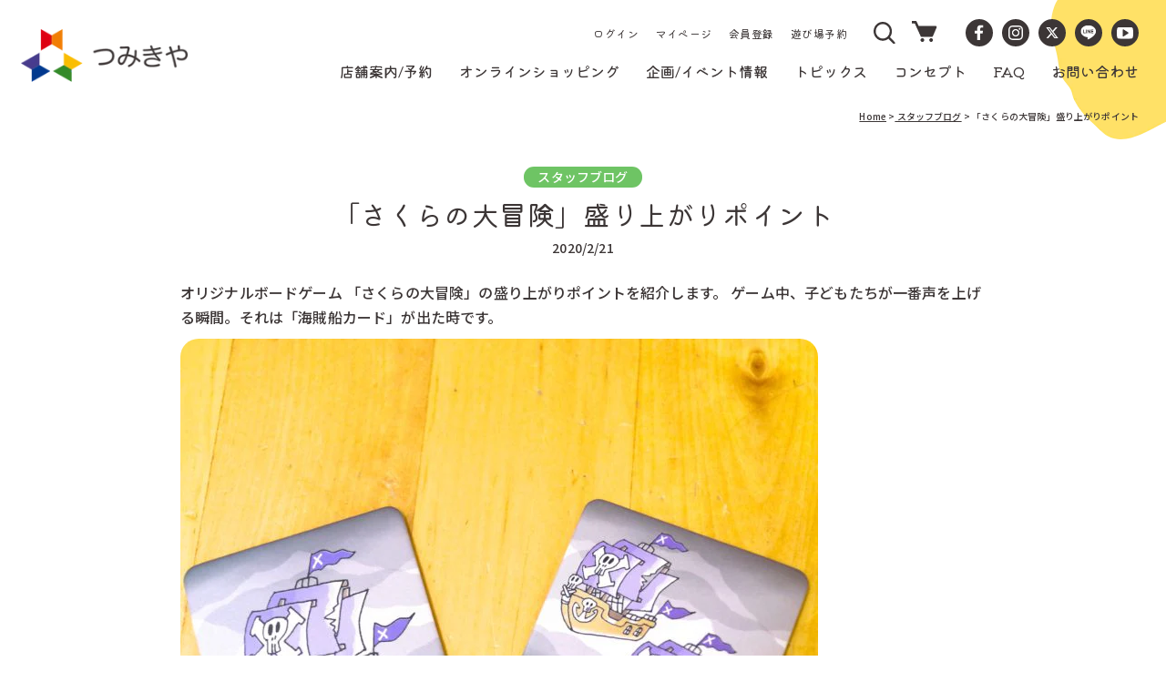

--- FILE ---
content_type: text/html; charset=utf-8
request_url: https://tsumikiya.jp/blogs/staff/2020-02-21-2317
body_size: 25450
content:
<!doctype html>
<html class="no-js" lang="ja">
  <head>
    <meta charset="utf-8">
    <meta http-equiv="X-UA-Compatible" content="IE=edge">
    <meta name="viewport" content="width=device-width,initial-scale=1">
    <meta name="theme-color" content="">
    <link rel="canonical" href="https://tsumikiya.jp/blogs/staff/2020-02-21-2317">
    <link rel="preconnect" href="https://cdn.shopify.com" crossorigin>

    <!-- Google Tag Manager -->
    <script>(function(w,d,s,l,i){w[l]=w[l]||[];w[l].push({'gtm.start':
    new Date().getTime(),event:'gtm.js'});var f=d.getElementsByTagName(s)[0],
    j=d.createElement(s),dl=l!='dataLayer'?'&l='+l:'';j.async=true;j.src=
    'https://www.googletagmanager.com/gtm.js?id='+i+dl;f.parentNode.insertBefore(j,f);
    })(window,document,'script','dataLayer','GTM-KHD9B83');</script>
    <!-- End Google Tag Manager --><link rel="icon" type="image/png" href="//tsumikiya.jp/cdn/shop/files/logo_mark_32x32.png?v=1646119804"><link rel="preconnect" href="https://fonts.shopifycdn.com" crossorigin><title>
      「さくらの大冒険」盛り上がりポイント
 &ndash; つみきや</title>
    
    
    
      <meta name="description" content="オリジナルボードゲーム 「さくらの大冒険」の盛り上がりポイントを紹介します。 ゲーム中、子どもたちが一番声を上げる瞬間。それは「海賊船カード」が出た時です。 このカードを引いてしまうと、ライバルの海賊モンキーXが「黄金バナナ」に近づいてきます！ 1隻が描かれたカード（上の写真左）は1マス、2隻が描かれたカード（上の写真右）はなんと2マス、モンキーXが黄金バナナへ続くコースを進みます。5マス進むと、モンキーXの勝利でゲームオーバーになってしまうため、海賊船カードは出て欲しくないカードなのですが、その分、出てしまった時は「うわっ！」と大きな歓声が上がります！ 「海賊船カード」はあえて多めに入れています。それは「くやしい！次こそは！」とも">
    

    

<meta property="og:site_name" content="つみきや">
<meta property="og:url" content="https://tsumikiya.jp/blogs/staff/2020-02-21-2317">
<meta property="og:title" content="「さくらの大冒険」盛り上がりポイント">
<meta property="og:type" content="article">
<meta property="og:description" content="オリジナルボードゲーム 「さくらの大冒険」の盛り上がりポイントを紹介します。 ゲーム中、子どもたちが一番声を上げる瞬間。それは「海賊船カード」が出た時です。 このカードを引いてしまうと、ライバルの海賊モンキーXが「黄金バナナ」に近づいてきます！ 1隻が描かれたカード（上の写真左）は1マス、2隻が描かれたカード（上の写真右）はなんと2マス、モンキーXが黄金バナナへ続くコースを進みます。5マス進むと、モンキーXの勝利でゲームオーバーになってしまうため、海賊船カードは出て欲しくないカードなのですが、その分、出てしまった時は「うわっ！」と大きな歓声が上がります！ 「海賊船カード」はあえて多めに入れています。それは「くやしい！次こそは！」とも"><meta property="og:image" content="http://tsumikiya.jp/cdn/shop/files/store_header.jpg?v=1650502919">
  <meta property="og:image:secure_url" content="https://tsumikiya.jp/cdn/shop/files/store_header.jpg?v=1650502919">
  <meta property="og:image:width" content="2440">
  <meta property="og:image:height" content="900"><meta name="twitter:card" content="summary_large_image">
<meta name="twitter:title" content="「さくらの大冒険」盛り上がりポイント">
<meta name="twitter:description" content="オリジナルボードゲーム 「さくらの大冒険」の盛り上がりポイントを紹介します。 ゲーム中、子どもたちが一番声を上げる瞬間。それは「海賊船カード」が出た時です。 このカードを引いてしまうと、ライバルの海賊モンキーXが「黄金バナナ」に近づいてきます！ 1隻が描かれたカード（上の写真左）は1マス、2隻が描かれたカード（上の写真右）はなんと2マス、モンキーXが黄金バナナへ続くコースを進みます。5マス進むと、モンキーXの勝利でゲームオーバーになってしまうため、海賊船カードは出て欲しくないカードなのですが、その分、出てしまった時は「うわっ！」と大きな歓声が上がります！ 「海賊船カード」はあえて多めに入れています。それは「くやしい！次こそは！」とも">


    <script src="//tsumikiya.jp/cdn/shop/t/31/assets/global.js?v=93189624942465942781700190415" defer="defer"></script>
    <script>window.performance && window.performance.mark && window.performance.mark('shopify.content_for_header.start');</script><meta name="facebook-domain-verification" content="43ojte58sq16ljec8524tm9d4cj78p">
<meta name="google-site-verification" content="ws3eLfKthZbhzyCrI9SqV96U2W7Q3Z3vPEiCSuDPe-M">
<meta id="shopify-digital-wallet" name="shopify-digital-wallet" content="/60641050856/digital_wallets/dialog">
<meta name="shopify-checkout-api-token" content="1aa48425dbf8ca8fc7b5f813de6a064c">
<link rel="alternate" type="application/atom+xml" title="Feed" href="/blogs/staff.atom" />
<script async="async" src="/checkouts/internal/preloads.js?locale=ja-JP"></script>
<link rel="preconnect" href="https://shop.app" crossorigin="anonymous">
<script async="async" src="https://shop.app/checkouts/internal/preloads.js?locale=ja-JP&shop_id=60641050856" crossorigin="anonymous"></script>
<script id="shopify-features" type="application/json">{"accessToken":"1aa48425dbf8ca8fc7b5f813de6a064c","betas":["rich-media-storefront-analytics"],"domain":"tsumikiya.jp","predictiveSearch":false,"shopId":60641050856,"locale":"ja"}</script>
<script>var Shopify = Shopify || {};
Shopify.shop = "tsumikiya-store.myshopify.com";
Shopify.locale = "ja";
Shopify.currency = {"active":"JPY","rate":"1.0"};
Shopify.country = "JP";
Shopify.theme = {"name":"tsumikiya-shopify-theme\/main","id":137468412136,"schema_name":"Dawn","schema_version":"2.4.0","theme_store_id":null,"role":"main"};
Shopify.theme.handle = "null";
Shopify.theme.style = {"id":null,"handle":null};
Shopify.cdnHost = "tsumikiya.jp/cdn";
Shopify.routes = Shopify.routes || {};
Shopify.routes.root = "/";</script>
<script type="module">!function(o){(o.Shopify=o.Shopify||{}).modules=!0}(window);</script>
<script>!function(o){function n(){var o=[];function n(){o.push(Array.prototype.slice.apply(arguments))}return n.q=o,n}var t=o.Shopify=o.Shopify||{};t.loadFeatures=n(),t.autoloadFeatures=n()}(window);</script>
<script>
  window.ShopifyPay = window.ShopifyPay || {};
  window.ShopifyPay.apiHost = "shop.app\/pay";
  window.ShopifyPay.redirectState = null;
</script>
<script id="shop-js-analytics" type="application/json">{"pageType":"article"}</script>
<script defer="defer" async type="module" src="//tsumikiya.jp/cdn/shopifycloud/shop-js/modules/v2/client.init-shop-cart-sync_BJFAoJgM.ja.esm.js"></script>
<script defer="defer" async type="module" src="//tsumikiya.jp/cdn/shopifycloud/shop-js/modules/v2/chunk.common_BaQ0HiLN.esm.js"></script>
<script type="module">
  await import("//tsumikiya.jp/cdn/shopifycloud/shop-js/modules/v2/client.init-shop-cart-sync_BJFAoJgM.ja.esm.js");
await import("//tsumikiya.jp/cdn/shopifycloud/shop-js/modules/v2/chunk.common_BaQ0HiLN.esm.js");

  window.Shopify.SignInWithShop?.initShopCartSync?.({"fedCMEnabled":true,"windoidEnabled":true});

</script>
<script>
  window.Shopify = window.Shopify || {};
  if (!window.Shopify.featureAssets) window.Shopify.featureAssets = {};
  window.Shopify.featureAssets['shop-js'] = {"shop-cart-sync":["modules/v2/client.shop-cart-sync_D-TTwAz0.ja.esm.js","modules/v2/chunk.common_BaQ0HiLN.esm.js"],"init-fed-cm":["modules/v2/client.init-fed-cm_D1mkYA53.ja.esm.js","modules/v2/chunk.common_BaQ0HiLN.esm.js"],"init-shop-email-lookup-coordinator":["modules/v2/client.init-shop-email-lookup-coordinator_CWdwCyYB.ja.esm.js","modules/v2/chunk.common_BaQ0HiLN.esm.js"],"shop-cash-offers":["modules/v2/client.shop-cash-offers_BKFmn403.ja.esm.js","modules/v2/chunk.common_BaQ0HiLN.esm.js","modules/v2/chunk.modal_fs8e8m3G.esm.js"],"shop-button":["modules/v2/client.shop-button_BRsaFa8u.ja.esm.js","modules/v2/chunk.common_BaQ0HiLN.esm.js"],"init-windoid":["modules/v2/client.init-windoid_CwY42VUK.ja.esm.js","modules/v2/chunk.common_BaQ0HiLN.esm.js"],"avatar":["modules/v2/client.avatar_BTnouDA3.ja.esm.js"],"init-shop-cart-sync":["modules/v2/client.init-shop-cart-sync_BJFAoJgM.ja.esm.js","modules/v2/chunk.common_BaQ0HiLN.esm.js"],"shop-toast-manager":["modules/v2/client.shop-toast-manager_Bs6NgtWF.ja.esm.js","modules/v2/chunk.common_BaQ0HiLN.esm.js"],"pay-button":["modules/v2/client.pay-button_CJmvT5Ts.ja.esm.js","modules/v2/chunk.common_BaQ0HiLN.esm.js"],"shop-login-button":["modules/v2/client.shop-login-button_9i_TNwv6.ja.esm.js","modules/v2/chunk.common_BaQ0HiLN.esm.js","modules/v2/chunk.modal_fs8e8m3G.esm.js"],"init-customer-accounts-sign-up":["modules/v2/client.init-customer-accounts-sign-up_HZmdUoF2.ja.esm.js","modules/v2/client.shop-login-button_9i_TNwv6.ja.esm.js","modules/v2/chunk.common_BaQ0HiLN.esm.js","modules/v2/chunk.modal_fs8e8m3G.esm.js"],"init-shop-for-new-customer-accounts":["modules/v2/client.init-shop-for-new-customer-accounts_lOvvvdmA.ja.esm.js","modules/v2/client.shop-login-button_9i_TNwv6.ja.esm.js","modules/v2/chunk.common_BaQ0HiLN.esm.js","modules/v2/chunk.modal_fs8e8m3G.esm.js"],"init-customer-accounts":["modules/v2/client.init-customer-accounts_BhjJ4KFK.ja.esm.js","modules/v2/client.shop-login-button_9i_TNwv6.ja.esm.js","modules/v2/chunk.common_BaQ0HiLN.esm.js","modules/v2/chunk.modal_fs8e8m3G.esm.js"],"shop-follow-button":["modules/v2/client.shop-follow-button_COpB_dcQ.ja.esm.js","modules/v2/chunk.common_BaQ0HiLN.esm.js","modules/v2/chunk.modal_fs8e8m3G.esm.js"],"lead-capture":["modules/v2/client.lead-capture_BgaL5DMI.ja.esm.js","modules/v2/chunk.common_BaQ0HiLN.esm.js","modules/v2/chunk.modal_fs8e8m3G.esm.js"],"checkout-modal":["modules/v2/client.checkout-modal_C5d-xytk.ja.esm.js","modules/v2/chunk.common_BaQ0HiLN.esm.js","modules/v2/chunk.modal_fs8e8m3G.esm.js"],"shop-login":["modules/v2/client.shop-login_ByZqzcXh.ja.esm.js","modules/v2/chunk.common_BaQ0HiLN.esm.js","modules/v2/chunk.modal_fs8e8m3G.esm.js"],"payment-terms":["modules/v2/client.payment-terms_B3N_fC42.ja.esm.js","modules/v2/chunk.common_BaQ0HiLN.esm.js","modules/v2/chunk.modal_fs8e8m3G.esm.js"]};
</script>
<script id="__st">var __st={"a":60641050856,"offset":32400,"reqid":"779bcb11-9b82-4798-bdc9-6baebb7fdce6-1767221153","pageurl":"tsumikiya.jp\/blogs\/staff\/2020-02-21-2317","s":"articles-587456643304","u":"a284e4fcd9a9","p":"article","rtyp":"article","rid":587456643304};</script>
<script>window.ShopifyPaypalV4VisibilityTracking = true;</script>
<script id="captcha-bootstrap">!function(){'use strict';const t='contact',e='account',n='new_comment',o=[[t,t],['blogs',n],['comments',n],[t,'customer']],c=[[e,'customer_login'],[e,'guest_login'],[e,'recover_customer_password'],[e,'create_customer']],r=t=>t.map((([t,e])=>`form[action*='/${t}']:not([data-nocaptcha='true']) input[name='form_type'][value='${e}']`)).join(','),a=t=>()=>t?[...document.querySelectorAll(t)].map((t=>t.form)):[];function s(){const t=[...o],e=r(t);return a(e)}const i='password',u='form_key',d=['recaptcha-v3-token','g-recaptcha-response','h-captcha-response',i],f=()=>{try{return window.sessionStorage}catch{return}},m='__shopify_v',_=t=>t.elements[u];function p(t,e,n=!1){try{const o=window.sessionStorage,c=JSON.parse(o.getItem(e)),{data:r}=function(t){const{data:e,action:n}=t;return t[m]||n?{data:e,action:n}:{data:t,action:n}}(c);for(const[e,n]of Object.entries(r))t.elements[e]&&(t.elements[e].value=n);n&&o.removeItem(e)}catch(o){console.error('form repopulation failed',{error:o})}}const l='form_type',E='cptcha';function T(t){t.dataset[E]=!0}const w=window,h=w.document,L='Shopify',v='ce_forms',y='captcha';let A=!1;((t,e)=>{const n=(g='f06e6c50-85a8-45c8-87d0-21a2b65856fe',I='https://cdn.shopify.com/shopifycloud/storefront-forms-hcaptcha/ce_storefront_forms_captcha_hcaptcha.v1.5.2.iife.js',D={infoText:'hCaptchaによる保護',privacyText:'プライバシー',termsText:'利用規約'},(t,e,n)=>{const o=w[L][v],c=o.bindForm;if(c)return c(t,g,e,D).then(n);var r;o.q.push([[t,g,e,D],n]),r=I,A||(h.body.append(Object.assign(h.createElement('script'),{id:'captcha-provider',async:!0,src:r})),A=!0)});var g,I,D;w[L]=w[L]||{},w[L][v]=w[L][v]||{},w[L][v].q=[],w[L][y]=w[L][y]||{},w[L][y].protect=function(t,e){n(t,void 0,e),T(t)},Object.freeze(w[L][y]),function(t,e,n,w,h,L){const[v,y,A,g]=function(t,e,n){const i=e?o:[],u=t?c:[],d=[...i,...u],f=r(d),m=r(i),_=r(d.filter((([t,e])=>n.includes(e))));return[a(f),a(m),a(_),s()]}(w,h,L),I=t=>{const e=t.target;return e instanceof HTMLFormElement?e:e&&e.form},D=t=>v().includes(t);t.addEventListener('submit',(t=>{const e=I(t);if(!e)return;const n=D(e)&&!e.dataset.hcaptchaBound&&!e.dataset.recaptchaBound,o=_(e),c=g().includes(e)&&(!o||!o.value);(n||c)&&t.preventDefault(),c&&!n&&(function(t){try{if(!f())return;!function(t){const e=f();if(!e)return;const n=_(t);if(!n)return;const o=n.value;o&&e.removeItem(o)}(t);const e=Array.from(Array(32),(()=>Math.random().toString(36)[2])).join('');!function(t,e){_(t)||t.append(Object.assign(document.createElement('input'),{type:'hidden',name:u})),t.elements[u].value=e}(t,e),function(t,e){const n=f();if(!n)return;const o=[...t.querySelectorAll(`input[type='${i}']`)].map((({name:t})=>t)),c=[...d,...o],r={};for(const[a,s]of new FormData(t).entries())c.includes(a)||(r[a]=s);n.setItem(e,JSON.stringify({[m]:1,action:t.action,data:r}))}(t,e)}catch(e){console.error('failed to persist form',e)}}(e),e.submit())}));const S=(t,e)=>{t&&!t.dataset[E]&&(n(t,e.some((e=>e===t))),T(t))};for(const o of['focusin','change'])t.addEventListener(o,(t=>{const e=I(t);D(e)&&S(e,y())}));const B=e.get('form_key'),M=e.get(l),P=B&&M;t.addEventListener('DOMContentLoaded',(()=>{const t=y();if(P)for(const e of t)e.elements[l].value===M&&p(e,B);[...new Set([...A(),...v().filter((t=>'true'===t.dataset.shopifyCaptcha))])].forEach((e=>S(e,t)))}))}(h,new URLSearchParams(w.location.search),n,t,e,['guest_login'])})(!0,!0)}();</script>
<script integrity="sha256-4kQ18oKyAcykRKYeNunJcIwy7WH5gtpwJnB7kiuLZ1E=" data-source-attribution="shopify.loadfeatures" defer="defer" src="//tsumikiya.jp/cdn/shopifycloud/storefront/assets/storefront/load_feature-a0a9edcb.js" crossorigin="anonymous"></script>
<script crossorigin="anonymous" defer="defer" src="//tsumikiya.jp/cdn/shopifycloud/storefront/assets/shopify_pay/storefront-65b4c6d7.js?v=20250812"></script>
<script data-source-attribution="shopify.dynamic_checkout.dynamic.init">var Shopify=Shopify||{};Shopify.PaymentButton=Shopify.PaymentButton||{isStorefrontPortableWallets:!0,init:function(){window.Shopify.PaymentButton.init=function(){};var t=document.createElement("script");t.src="https://tsumikiya.jp/cdn/shopifycloud/portable-wallets/latest/portable-wallets.ja.js",t.type="module",document.head.appendChild(t)}};
</script>
<script data-source-attribution="shopify.dynamic_checkout.buyer_consent">
  function portableWalletsHideBuyerConsent(e){var t=document.getElementById("shopify-buyer-consent"),n=document.getElementById("shopify-subscription-policy-button");t&&n&&(t.classList.add("hidden"),t.setAttribute("aria-hidden","true"),n.removeEventListener("click",e))}function portableWalletsShowBuyerConsent(e){var t=document.getElementById("shopify-buyer-consent"),n=document.getElementById("shopify-subscription-policy-button");t&&n&&(t.classList.remove("hidden"),t.removeAttribute("aria-hidden"),n.addEventListener("click",e))}window.Shopify?.PaymentButton&&(window.Shopify.PaymentButton.hideBuyerConsent=portableWalletsHideBuyerConsent,window.Shopify.PaymentButton.showBuyerConsent=portableWalletsShowBuyerConsent);
</script>
<script data-source-attribution="shopify.dynamic_checkout.cart.bootstrap">document.addEventListener("DOMContentLoaded",(function(){function t(){return document.querySelector("shopify-accelerated-checkout-cart, shopify-accelerated-checkout")}if(t())Shopify.PaymentButton.init();else{new MutationObserver((function(e,n){t()&&(Shopify.PaymentButton.init(),n.disconnect())})).observe(document.body,{childList:!0,subtree:!0})}}));
</script>
<link id="shopify-accelerated-checkout-styles" rel="stylesheet" media="screen" href="https://tsumikiya.jp/cdn/shopifycloud/portable-wallets/latest/accelerated-checkout-backwards-compat.css" crossorigin="anonymous">
<style id="shopify-accelerated-checkout-cart">
        #shopify-buyer-consent {
  margin-top: 1em;
  display: inline-block;
  width: 100%;
}

#shopify-buyer-consent.hidden {
  display: none;
}

#shopify-subscription-policy-button {
  background: none;
  border: none;
  padding: 0;
  text-decoration: underline;
  font-size: inherit;
  cursor: pointer;
}

#shopify-subscription-policy-button::before {
  box-shadow: none;
}

      </style>
<script id="sections-script" data-sections="header,footer" defer="defer" src="//tsumikiya.jp/cdn/shop/t/31/compiled_assets/scripts.js?8050"></script>
<script>window.performance && window.performance.mark && window.performance.mark('shopify.content_for_header.end');</script>


    <style data-shopify>
      @font-face {
  font-family: Assistant;
  font-weight: 400;
  font-style: normal;
  font-display: swap;
  src: url("//tsumikiya.jp/cdn/fonts/assistant/assistant_n4.9120912a469cad1cc292572851508ca49d12e768.woff2") format("woff2"),
       url("//tsumikiya.jp/cdn/fonts/assistant/assistant_n4.6e9875ce64e0fefcd3f4446b7ec9036b3ddd2985.woff") format("woff");
}

      @font-face {
  font-family: Assistant;
  font-weight: 700;
  font-style: normal;
  font-display: swap;
  src: url("//tsumikiya.jp/cdn/fonts/assistant/assistant_n7.bf44452348ec8b8efa3aa3068825305886b1c83c.woff2") format("woff2"),
       url("//tsumikiya.jp/cdn/fonts/assistant/assistant_n7.0c887fee83f6b3bda822f1150b912c72da0f7b64.woff") format("woff");
}

      
      
      @font-face {
  font-family: Assistant;
  font-weight: 400;
  font-style: normal;
  font-display: swap;
  src: url("//tsumikiya.jp/cdn/fonts/assistant/assistant_n4.9120912a469cad1cc292572851508ca49d12e768.woff2") format("woff2"),
       url("//tsumikiya.jp/cdn/fonts/assistant/assistant_n4.6e9875ce64e0fefcd3f4446b7ec9036b3ddd2985.woff") format("woff");
}


      :root {
        --font-body-family: 'Noto Sans JP', sans-serif;
        --font-body-style: normal;
        --font-body-weight: 400;

        --font-heading-family: 'Kiwi Maru', serif, sans-serif;
        --font-heading-style: normal;
        --font-heading-weight: 400;

        --font-body-scale: 1.0;
        --font-heading-scale: 1.0;

        --color-base-text: 60, 54, 54;
        --color-base-background-1: 255, 255, 255;
        --color-base-background-2: 243, 243, 243;
        --color-base-solid-button-labels: 255, 255, 255;
        --color-base-outline-button-labels: 60, 54, 54;
        --color-base-accent-1: 60, 54, 54;
        --color-base-accent-2: 110, 196, 100;
        --payment-terms-background-color: #FFFFFF;

        --gradient-base-background-1: #FFFFFF;
        --gradient-base-background-2: #F3F3F3;
        --gradient-base-accent-1: #3c3636;
        --gradient-base-accent-2: #6ec464;

        --page-width: 160rem;
        --page-width-margin: 2rem;
      }

      *,
      *::before,
      *::after {
        box-sizing: inherit;
      }

      html {
        box-sizing: border-box;
        font-size: calc(var(--font-body-scale) * 62.5%);
        height: 100%;
      }

      body {
        display: grid;
        grid-template-rows: auto auto 1fr auto;
        grid-template-columns: 100%;
        min-height: 100%;
        margin: 0;
        font-size: 1.5rem;
        letter-spacing: 0.06rem;
        line-height: calc(1 + 0.8 / var(--font-body-scale));
        font-family: var(--font-body-family);
        font-style: var(--font-body-style);
        font-weight: var(--font-body-weight);
      }

      @media screen and (min-width: 750px) {
        body {
          font-size: 1.6rem;
        }
      }
    </style>

    <link href="//tsumikiya.jp/cdn/shop/t/31/assets/base.css?v=150182919600081323411700190415" rel="stylesheet" type="text/css" media="all" />
    <link href="//tsumikiya.jp/cdn/shop/t/31/assets/style.css?v=133504448039835964641700190415" rel="stylesheet" type="text/css" media="all" />
    
      <link href="//tsumikiya.jp/cdn/shop/t/31/assets/section-blog-post.css?v=19014738910067713121700190415" rel="stylesheet" type="text/css" media="all" />
      <link href="//tsumikiya.jp/cdn/shop/t/31/assets/toc.css?v=21301445960367779111700190414" rel="stylesheet" type="text/css" media="all" />
      <script src="//tsumikiya.jp/cdn/shop/t/31/assets/toc.js?v=13862849562854716861700190413" defer="defer"></script>
    
<link rel="preload" as="font" href="//tsumikiya.jp/cdn/fonts/assistant/assistant_n4.9120912a469cad1cc292572851508ca49d12e768.woff2" type="font/woff2" crossorigin><link rel="preload" as="font" href="//tsumikiya.jp/cdn/fonts/assistant/assistant_n4.9120912a469cad1cc292572851508ca49d12e768.woff2" type="font/woff2" crossorigin><link rel="stylesheet" href="//tsumikiya.jp/cdn/shop/t/31/assets/component-predictive-search.css?v=10425135875555615991700190414" media="print" onload="this.media='all'"><script>document.documentElement.className = document.documentElement.className.replace('no-js', 'js');</script>

  <link href="https://monorail-edge.shopifysvc.com" rel="dns-prefetch">
<script>(function(){if ("sendBeacon" in navigator && "performance" in window) {try {var session_token_from_headers = performance.getEntriesByType('navigation')[0].serverTiming.find(x => x.name == '_s').description;} catch {var session_token_from_headers = undefined;}var session_cookie_matches = document.cookie.match(/_shopify_s=([^;]*)/);var session_token_from_cookie = session_cookie_matches && session_cookie_matches.length === 2 ? session_cookie_matches[1] : "";var session_token = session_token_from_headers || session_token_from_cookie || "";function handle_abandonment_event(e) {var entries = performance.getEntries().filter(function(entry) {return /monorail-edge.shopifysvc.com/.test(entry.name);});if (!window.abandonment_tracked && entries.length === 0) {window.abandonment_tracked = true;var currentMs = Date.now();var navigation_start = performance.timing.navigationStart;var payload = {shop_id: 60641050856,url: window.location.href,navigation_start,duration: currentMs - navigation_start,session_token,page_type: "article"};window.navigator.sendBeacon("https://monorail-edge.shopifysvc.com/v1/produce", JSON.stringify({schema_id: "online_store_buyer_site_abandonment/1.1",payload: payload,metadata: {event_created_at_ms: currentMs,event_sent_at_ms: currentMs}}));}}window.addEventListener('pagehide', handle_abandonment_event);}}());</script>
<script id="web-pixels-manager-setup">(function e(e,d,r,n,o){if(void 0===o&&(o={}),!Boolean(null===(a=null===(i=window.Shopify)||void 0===i?void 0:i.analytics)||void 0===a?void 0:a.replayQueue)){var i,a;window.Shopify=window.Shopify||{};var t=window.Shopify;t.analytics=t.analytics||{};var s=t.analytics;s.replayQueue=[],s.publish=function(e,d,r){return s.replayQueue.push([e,d,r]),!0};try{self.performance.mark("wpm:start")}catch(e){}var l=function(){var e={modern:/Edge?\/(1{2}[4-9]|1[2-9]\d|[2-9]\d{2}|\d{4,})\.\d+(\.\d+|)|Firefox\/(1{2}[4-9]|1[2-9]\d|[2-9]\d{2}|\d{4,})\.\d+(\.\d+|)|Chrom(ium|e)\/(9{2}|\d{3,})\.\d+(\.\d+|)|(Maci|X1{2}).+ Version\/(15\.\d+|(1[6-9]|[2-9]\d|\d{3,})\.\d+)([,.]\d+|)( \(\w+\)|)( Mobile\/\w+|) Safari\/|Chrome.+OPR\/(9{2}|\d{3,})\.\d+\.\d+|(CPU[ +]OS|iPhone[ +]OS|CPU[ +]iPhone|CPU IPhone OS|CPU iPad OS)[ +]+(15[._]\d+|(1[6-9]|[2-9]\d|\d{3,})[._]\d+)([._]\d+|)|Android:?[ /-](13[3-9]|1[4-9]\d|[2-9]\d{2}|\d{4,})(\.\d+|)(\.\d+|)|Android.+Firefox\/(13[5-9]|1[4-9]\d|[2-9]\d{2}|\d{4,})\.\d+(\.\d+|)|Android.+Chrom(ium|e)\/(13[3-9]|1[4-9]\d|[2-9]\d{2}|\d{4,})\.\d+(\.\d+|)|SamsungBrowser\/([2-9]\d|\d{3,})\.\d+/,legacy:/Edge?\/(1[6-9]|[2-9]\d|\d{3,})\.\d+(\.\d+|)|Firefox\/(5[4-9]|[6-9]\d|\d{3,})\.\d+(\.\d+|)|Chrom(ium|e)\/(5[1-9]|[6-9]\d|\d{3,})\.\d+(\.\d+|)([\d.]+$|.*Safari\/(?![\d.]+ Edge\/[\d.]+$))|(Maci|X1{2}).+ Version\/(10\.\d+|(1[1-9]|[2-9]\d|\d{3,})\.\d+)([,.]\d+|)( \(\w+\)|)( Mobile\/\w+|) Safari\/|Chrome.+OPR\/(3[89]|[4-9]\d|\d{3,})\.\d+\.\d+|(CPU[ +]OS|iPhone[ +]OS|CPU[ +]iPhone|CPU IPhone OS|CPU iPad OS)[ +]+(10[._]\d+|(1[1-9]|[2-9]\d|\d{3,})[._]\d+)([._]\d+|)|Android:?[ /-](13[3-9]|1[4-9]\d|[2-9]\d{2}|\d{4,})(\.\d+|)(\.\d+|)|Mobile Safari.+OPR\/([89]\d|\d{3,})\.\d+\.\d+|Android.+Firefox\/(13[5-9]|1[4-9]\d|[2-9]\d{2}|\d{4,})\.\d+(\.\d+|)|Android.+Chrom(ium|e)\/(13[3-9]|1[4-9]\d|[2-9]\d{2}|\d{4,})\.\d+(\.\d+|)|Android.+(UC? ?Browser|UCWEB|U3)[ /]?(15\.([5-9]|\d{2,})|(1[6-9]|[2-9]\d|\d{3,})\.\d+)\.\d+|SamsungBrowser\/(5\.\d+|([6-9]|\d{2,})\.\d+)|Android.+MQ{2}Browser\/(14(\.(9|\d{2,})|)|(1[5-9]|[2-9]\d|\d{3,})(\.\d+|))(\.\d+|)|K[Aa][Ii]OS\/(3\.\d+|([4-9]|\d{2,})\.\d+)(\.\d+|)/},d=e.modern,r=e.legacy,n=navigator.userAgent;return n.match(d)?"modern":n.match(r)?"legacy":"unknown"}(),u="modern"===l?"modern":"legacy",c=(null!=n?n:{modern:"",legacy:""})[u],f=function(e){return[e.baseUrl,"/wpm","/b",e.hashVersion,"modern"===e.buildTarget?"m":"l",".js"].join("")}({baseUrl:d,hashVersion:r,buildTarget:u}),m=function(e){var d=e.version,r=e.bundleTarget,n=e.surface,o=e.pageUrl,i=e.monorailEndpoint;return{emit:function(e){var a=e.status,t=e.errorMsg,s=(new Date).getTime(),l=JSON.stringify({metadata:{event_sent_at_ms:s},events:[{schema_id:"web_pixels_manager_load/3.1",payload:{version:d,bundle_target:r,page_url:o,status:a,surface:n,error_msg:t},metadata:{event_created_at_ms:s}}]});if(!i)return console&&console.warn&&console.warn("[Web Pixels Manager] No Monorail endpoint provided, skipping logging."),!1;try{return self.navigator.sendBeacon.bind(self.navigator)(i,l)}catch(e){}var u=new XMLHttpRequest;try{return u.open("POST",i,!0),u.setRequestHeader("Content-Type","text/plain"),u.send(l),!0}catch(e){return console&&console.warn&&console.warn("[Web Pixels Manager] Got an unhandled error while logging to Monorail."),!1}}}}({version:r,bundleTarget:l,surface:e.surface,pageUrl:self.location.href,monorailEndpoint:e.monorailEndpoint});try{o.browserTarget=l,function(e){var d=e.src,r=e.async,n=void 0===r||r,o=e.onload,i=e.onerror,a=e.sri,t=e.scriptDataAttributes,s=void 0===t?{}:t,l=document.createElement("script"),u=document.querySelector("head"),c=document.querySelector("body");if(l.async=n,l.src=d,a&&(l.integrity=a,l.crossOrigin="anonymous"),s)for(var f in s)if(Object.prototype.hasOwnProperty.call(s,f))try{l.dataset[f]=s[f]}catch(e){}if(o&&l.addEventListener("load",o),i&&l.addEventListener("error",i),u)u.appendChild(l);else{if(!c)throw new Error("Did not find a head or body element to append the script");c.appendChild(l)}}({src:f,async:!0,onload:function(){if(!function(){var e,d;return Boolean(null===(d=null===(e=window.Shopify)||void 0===e?void 0:e.analytics)||void 0===d?void 0:d.initialized)}()){var d=window.webPixelsManager.init(e)||void 0;if(d){var r=window.Shopify.analytics;r.replayQueue.forEach((function(e){var r=e[0],n=e[1],o=e[2];d.publishCustomEvent(r,n,o)})),r.replayQueue=[],r.publish=d.publishCustomEvent,r.visitor=d.visitor,r.initialized=!0}}},onerror:function(){return m.emit({status:"failed",errorMsg:"".concat(f," has failed to load")})},sri:function(e){var d=/^sha384-[A-Za-z0-9+/=]+$/;return"string"==typeof e&&d.test(e)}(c)?c:"",scriptDataAttributes:o}),m.emit({status:"loading"})}catch(e){m.emit({status:"failed",errorMsg:(null==e?void 0:e.message)||"Unknown error"})}}})({shopId: 60641050856,storefrontBaseUrl: "https://tsumikiya.jp",extensionsBaseUrl: "https://extensions.shopifycdn.com/cdn/shopifycloud/web-pixels-manager",monorailEndpoint: "https://monorail-edge.shopifysvc.com/unstable/produce_batch",surface: "storefront-renderer",enabledBetaFlags: ["2dca8a86","a0d5f9d2"],webPixelsConfigList: [{"id":"1537671400","configuration":"{\"pixelCode\":\"D516GP3C77U7BBAUAL6G\"}","eventPayloadVersion":"v1","runtimeContext":"STRICT","scriptVersion":"22e92c2ad45662f435e4801458fb78cc","type":"APP","apiClientId":4383523,"privacyPurposes":["ANALYTICS","MARKETING","SALE_OF_DATA"],"dataSharingAdjustments":{"protectedCustomerApprovalScopes":["read_customer_address","read_customer_email","read_customer_name","read_customer_personal_data","read_customer_phone"]}},{"id":"458883304","configuration":"{\"config\":\"{\\\"pixel_id\\\":\\\"G-VHLE5HMVMH\\\",\\\"target_country\\\":\\\"JP\\\",\\\"gtag_events\\\":[{\\\"type\\\":\\\"search\\\",\\\"action_label\\\":[\\\"G-VHLE5HMVMH\\\",\\\"AW-874764594\\\/JGozCPmNpNIZELKyj6ED\\\"]},{\\\"type\\\":\\\"begin_checkout\\\",\\\"action_label\\\":[\\\"G-VHLE5HMVMH\\\",\\\"AW-874764594\\\/3kxqCLKOpNIZELKyj6ED\\\"]},{\\\"type\\\":\\\"view_item\\\",\\\"action_label\\\":[\\\"G-VHLE5HMVMH\\\",\\\"AW-874764594\\\/A8t1CPaNpNIZELKyj6ED\\\",\\\"MC-VD8H1202LV\\\"]},{\\\"type\\\":\\\"purchase\\\",\\\"action_label\\\":[\\\"G-VHLE5HMVMH\\\",\\\"AW-874764594\\\/7PUqCPCNpNIZELKyj6ED\\\",\\\"MC-VD8H1202LV\\\"]},{\\\"type\\\":\\\"page_view\\\",\\\"action_label\\\":[\\\"G-VHLE5HMVMH\\\",\\\"AW-874764594\\\/2gVJCPONpNIZELKyj6ED\\\",\\\"MC-VD8H1202LV\\\"]},{\\\"type\\\":\\\"add_payment_info\\\",\\\"action_label\\\":[\\\"G-VHLE5HMVMH\\\",\\\"AW-874764594\\\/XHzECLWOpNIZELKyj6ED\\\"]},{\\\"type\\\":\\\"add_to_cart\\\",\\\"action_label\\\":[\\\"G-VHLE5HMVMH\\\",\\\"AW-874764594\\\/fockCK-OpNIZELKyj6ED\\\"]}],\\\"enable_monitoring_mode\\\":false}\"}","eventPayloadVersion":"v1","runtimeContext":"OPEN","scriptVersion":"b2a88bafab3e21179ed38636efcd8a93","type":"APP","apiClientId":1780363,"privacyPurposes":[],"dataSharingAdjustments":{"protectedCustomerApprovalScopes":["read_customer_address","read_customer_email","read_customer_name","read_customer_personal_data","read_customer_phone"]}},{"id":"107151592","configuration":"{\"pixel_id\":\"1054262351616657\",\"pixel_type\":\"facebook_pixel\",\"metaapp_system_user_token\":\"-\"}","eventPayloadVersion":"v1","runtimeContext":"OPEN","scriptVersion":"ca16bc87fe92b6042fbaa3acc2fbdaa6","type":"APP","apiClientId":2329312,"privacyPurposes":["ANALYTICS","MARKETING","SALE_OF_DATA"],"dataSharingAdjustments":{"protectedCustomerApprovalScopes":["read_customer_address","read_customer_email","read_customer_name","read_customer_personal_data","read_customer_phone"]}},{"id":"77463784","configuration":"{\"tagID\":\"2612985093575\"}","eventPayloadVersion":"v1","runtimeContext":"STRICT","scriptVersion":"18031546ee651571ed29edbe71a3550b","type":"APP","apiClientId":3009811,"privacyPurposes":["ANALYTICS","MARKETING","SALE_OF_DATA"],"dataSharingAdjustments":{"protectedCustomerApprovalScopes":["read_customer_address","read_customer_email","read_customer_name","read_customer_personal_data","read_customer_phone"]}},{"id":"shopify-app-pixel","configuration":"{}","eventPayloadVersion":"v1","runtimeContext":"STRICT","scriptVersion":"0450","apiClientId":"shopify-pixel","type":"APP","privacyPurposes":["ANALYTICS","MARKETING"]},{"id":"shopify-custom-pixel","eventPayloadVersion":"v1","runtimeContext":"LAX","scriptVersion":"0450","apiClientId":"shopify-pixel","type":"CUSTOM","privacyPurposes":["ANALYTICS","MARKETING"]}],isMerchantRequest: false,initData: {"shop":{"name":"つみきや","paymentSettings":{"currencyCode":"JPY"},"myshopifyDomain":"tsumikiya-store.myshopify.com","countryCode":"JP","storefrontUrl":"https:\/\/tsumikiya.jp"},"customer":null,"cart":null,"checkout":null,"productVariants":[],"purchasingCompany":null},},"https://tsumikiya.jp/cdn","da62cc92w68dfea28pcf9825a4m392e00d0",{"modern":"","legacy":""},{"shopId":"60641050856","storefrontBaseUrl":"https:\/\/tsumikiya.jp","extensionBaseUrl":"https:\/\/extensions.shopifycdn.com\/cdn\/shopifycloud\/web-pixels-manager","surface":"storefront-renderer","enabledBetaFlags":"[\"2dca8a86\", \"a0d5f9d2\"]","isMerchantRequest":"false","hashVersion":"da62cc92w68dfea28pcf9825a4m392e00d0","publish":"custom","events":"[[\"page_viewed\",{}]]"});</script><script>
  window.ShopifyAnalytics = window.ShopifyAnalytics || {};
  window.ShopifyAnalytics.meta = window.ShopifyAnalytics.meta || {};
  window.ShopifyAnalytics.meta.currency = 'JPY';
  var meta = {"page":{"pageType":"article","resourceType":"article","resourceId":587456643304,"requestId":"779bcb11-9b82-4798-bdc9-6baebb7fdce6-1767221153"}};
  for (var attr in meta) {
    window.ShopifyAnalytics.meta[attr] = meta[attr];
  }
</script>
<script class="analytics">
  (function () {
    var customDocumentWrite = function(content) {
      var jquery = null;

      if (window.jQuery) {
        jquery = window.jQuery;
      } else if (window.Checkout && window.Checkout.$) {
        jquery = window.Checkout.$;
      }

      if (jquery) {
        jquery('body').append(content);
      }
    };

    var hasLoggedConversion = function(token) {
      if (token) {
        return document.cookie.indexOf('loggedConversion=' + token) !== -1;
      }
      return false;
    }

    var setCookieIfConversion = function(token) {
      if (token) {
        var twoMonthsFromNow = new Date(Date.now());
        twoMonthsFromNow.setMonth(twoMonthsFromNow.getMonth() + 2);

        document.cookie = 'loggedConversion=' + token + '; expires=' + twoMonthsFromNow;
      }
    }

    var trekkie = window.ShopifyAnalytics.lib = window.trekkie = window.trekkie || [];
    if (trekkie.integrations) {
      return;
    }
    trekkie.methods = [
      'identify',
      'page',
      'ready',
      'track',
      'trackForm',
      'trackLink'
    ];
    trekkie.factory = function(method) {
      return function() {
        var args = Array.prototype.slice.call(arguments);
        args.unshift(method);
        trekkie.push(args);
        return trekkie;
      };
    };
    for (var i = 0; i < trekkie.methods.length; i++) {
      var key = trekkie.methods[i];
      trekkie[key] = trekkie.factory(key);
    }
    trekkie.load = function(config) {
      trekkie.config = config || {};
      trekkie.config.initialDocumentCookie = document.cookie;
      var first = document.getElementsByTagName('script')[0];
      var script = document.createElement('script');
      script.type = 'text/javascript';
      script.onerror = function(e) {
        var scriptFallback = document.createElement('script');
        scriptFallback.type = 'text/javascript';
        scriptFallback.onerror = function(error) {
                var Monorail = {
      produce: function produce(monorailDomain, schemaId, payload) {
        var currentMs = new Date().getTime();
        var event = {
          schema_id: schemaId,
          payload: payload,
          metadata: {
            event_created_at_ms: currentMs,
            event_sent_at_ms: currentMs
          }
        };
        return Monorail.sendRequest("https://" + monorailDomain + "/v1/produce", JSON.stringify(event));
      },
      sendRequest: function sendRequest(endpointUrl, payload) {
        // Try the sendBeacon API
        if (window && window.navigator && typeof window.navigator.sendBeacon === 'function' && typeof window.Blob === 'function' && !Monorail.isIos12()) {
          var blobData = new window.Blob([payload], {
            type: 'text/plain'
          });

          if (window.navigator.sendBeacon(endpointUrl, blobData)) {
            return true;
          } // sendBeacon was not successful

        } // XHR beacon

        var xhr = new XMLHttpRequest();

        try {
          xhr.open('POST', endpointUrl);
          xhr.setRequestHeader('Content-Type', 'text/plain');
          xhr.send(payload);
        } catch (e) {
          console.log(e);
        }

        return false;
      },
      isIos12: function isIos12() {
        return window.navigator.userAgent.lastIndexOf('iPhone; CPU iPhone OS 12_') !== -1 || window.navigator.userAgent.lastIndexOf('iPad; CPU OS 12_') !== -1;
      }
    };
    Monorail.produce('monorail-edge.shopifysvc.com',
      'trekkie_storefront_load_errors/1.1',
      {shop_id: 60641050856,
      theme_id: 137468412136,
      app_name: "storefront",
      context_url: window.location.href,
      source_url: "//tsumikiya.jp/cdn/s/trekkie.storefront.8f32c7f0b513e73f3235c26245676203e1209161.min.js"});

        };
        scriptFallback.async = true;
        scriptFallback.src = '//tsumikiya.jp/cdn/s/trekkie.storefront.8f32c7f0b513e73f3235c26245676203e1209161.min.js';
        first.parentNode.insertBefore(scriptFallback, first);
      };
      script.async = true;
      script.src = '//tsumikiya.jp/cdn/s/trekkie.storefront.8f32c7f0b513e73f3235c26245676203e1209161.min.js';
      first.parentNode.insertBefore(script, first);
    };
    trekkie.load(
      {"Trekkie":{"appName":"storefront","development":false,"defaultAttributes":{"shopId":60641050856,"isMerchantRequest":null,"themeId":137468412136,"themeCityHash":"3955807782851592286","contentLanguage":"ja","currency":"JPY","eventMetadataId":"ebbfe2d8-fccc-42f6-9229-b128edb6b62b"},"isServerSideCookieWritingEnabled":true,"monorailRegion":"shop_domain","enabledBetaFlags":["65f19447"]},"Session Attribution":{},"S2S":{"facebookCapiEnabled":true,"source":"trekkie-storefront-renderer","apiClientId":580111}}
    );

    var loaded = false;
    trekkie.ready(function() {
      if (loaded) return;
      loaded = true;

      window.ShopifyAnalytics.lib = window.trekkie;

      var originalDocumentWrite = document.write;
      document.write = customDocumentWrite;
      try { window.ShopifyAnalytics.merchantGoogleAnalytics.call(this); } catch(error) {};
      document.write = originalDocumentWrite;

      window.ShopifyAnalytics.lib.page(null,{"pageType":"article","resourceType":"article","resourceId":587456643304,"requestId":"779bcb11-9b82-4798-bdc9-6baebb7fdce6-1767221153","shopifyEmitted":true});

      var match = window.location.pathname.match(/checkouts\/(.+)\/(thank_you|post_purchase)/)
      var token = match? match[1]: undefined;
      if (!hasLoggedConversion(token)) {
        setCookieIfConversion(token);
        
      }
    });


        var eventsListenerScript = document.createElement('script');
        eventsListenerScript.async = true;
        eventsListenerScript.src = "//tsumikiya.jp/cdn/shopifycloud/storefront/assets/shop_events_listener-3da45d37.js";
        document.getElementsByTagName('head')[0].appendChild(eventsListenerScript);

})();</script>
<script
  defer
  src="https://tsumikiya.jp/cdn/shopifycloud/perf-kit/shopify-perf-kit-2.1.2.min.js"
  data-application="storefront-renderer"
  data-shop-id="60641050856"
  data-render-region="gcp-us-central1"
  data-page-type="article"
  data-theme-instance-id="137468412136"
  data-theme-name="Dawn"
  data-theme-version="2.4.0"
  data-monorail-region="shop_domain"
  data-resource-timing-sampling-rate="10"
  data-shs="true"
  data-shs-beacon="true"
  data-shs-export-with-fetch="true"
  data-shs-logs-sample-rate="1"
  data-shs-beacon-endpoint="https://tsumikiya.jp/api/collect"
></script>
</head>

  <body class="gradient">
    <!-- Google Tag Manager (noscript) -->
    <noscript><iframe src="https://www.googletagmanager.com/ns.html?id=GTM-KHD9B83"
    height="0" width="0" style="display:none;visibility:hidden"></iframe></noscript>
    <!-- End Google Tag Manager (noscript) -->

    

    <a class="skip-to-content-link button visually-hidden" href="#MainContent">
      コンテンツに進む
    </a>

    
      <div id="shopify-section-header" class="shopify-section"><link rel="stylesheet" href="//tsumikiya.jp/cdn/shop/t/31/assets/component-list-menu.css?v=50895421114225968061700190415" media="print" onload="this.media='all'">
<link rel="stylesheet" href="//tsumikiya.jp/cdn/shop/t/31/assets/component-search.css?v=77619879068570863401700190415" media="print" onload="this.media='all'">
<link rel="stylesheet" href="//tsumikiya.jp/cdn/shop/t/31/assets/component-menu-drawer.css?v=109353127215249378901700190414" media="print" onload="this.media='all'">
<link rel="stylesheet" href="//tsumikiya.jp/cdn/shop/t/31/assets/component-cart-notification.css?v=107933307779406555341700190414" media="print" onload="this.media='all'">
<link rel="stylesheet" href="//tsumikiya.jp/cdn/shop/t/31/assets/component-cart-items.css?v=155694444809461051661700190413" media="print" onload="this.media='all'"><link rel="stylesheet" href="//tsumikiya.jp/cdn/shop/t/31/assets/component-price.css?v=174095139987713115801700190415" media="print" onload="this.media='all'">
  <link rel="stylesheet" href="//tsumikiya.jp/cdn/shop/t/31/assets/component-loading-overlay.css?v=167310470843593579841700190415" media="print" onload="this.media='all'"><noscript><link href="//tsumikiya.jp/cdn/shop/t/31/assets/component-list-menu.css?v=50895421114225968061700190415" rel="stylesheet" type="text/css" media="all" /></noscript>
<noscript><link href="//tsumikiya.jp/cdn/shop/t/31/assets/component-search.css?v=77619879068570863401700190415" rel="stylesheet" type="text/css" media="all" /></noscript>
<noscript><link href="//tsumikiya.jp/cdn/shop/t/31/assets/component-menu-drawer.css?v=109353127215249378901700190414" rel="stylesheet" type="text/css" media="all" /></noscript>
<noscript><link href="//tsumikiya.jp/cdn/shop/t/31/assets/component-cart-notification.css?v=107933307779406555341700190414" rel="stylesheet" type="text/css" media="all" /></noscript>
<noscript><link href="//tsumikiya.jp/cdn/shop/t/31/assets/component-cart-items.css?v=155694444809461051661700190413" rel="stylesheet" type="text/css" media="all" /></noscript>

<style>
  header-drawer {
    justify-self: start;
    margin-left: -1.2rem;
  }

  @media screen and (min-width: 990px) {
    header-drawer {
      display: none;
    }
  }

  .menu-drawer-container {
    display: flex;
  }

  .list-menu {
    list-style: none;
    padding: 0;
    margin: 0;
  }

  .list-menu--inline {
    display: inline-flex;
    flex-wrap: wrap;
  }

  .list-menu__item {
    display: flex;
    align-items: center;
    line-height: calc(1 + 0.3 / var(--font-body-scale));
  }

  .list-menu__item--link {
    text-decoration: none;
    padding-bottom: 1rem;
    padding-top: 1rem;
    line-height: calc(1 + 0.8 / var(--font-body-scale));
  }

  @media screen and (min-width: 750px) {
    .list-menu__item--link {
      padding-bottom: 0.5rem;
      padding-top: 0.5rem;
    }
  }
</style>

<script src="https://code.jquery.com/jquery-3.6.0.min.js" integrity="sha256-/xUj+3OJU5yExlq6GSYGSHk7tPXikynS7ogEvDej/m4=" crossorigin="anonymous"></script>
<script src="//tsumikiya.jp/cdn/shop/t/31/assets/details-disclosure.js?v=118626640824924522881700190413" defer="defer"></script>
<script src="//tsumikiya.jp/cdn/shop/t/31/assets/details-modal.js?v=4511761896672669691700190414" defer="defer"></script>
<script src="//tsumikiya.jp/cdn/shop/t/31/assets/cart-notification.js?v=18770815536247936311700190413" defer="defer"></script>

<svg xmlns="http://www.w3.org/2000/svg" class="hidden">
  <symbol id="icon-search" viewbox="0 0 18 19" fill="none">
    <path fill-rule="evenodd" clip-rule="evenodd" d="M11.03 11.68A5.784 5.784 0 112.85 3.5a5.784 5.784 0 018.18 8.18zm.26 1.12a6.78 6.78 0 11.72-.7l5.4 5.4a.5.5 0 11-.71.7l-5.41-5.4z" fill="currentColor"/>
  </symbol>

  <symbol id="icon-close" class="icon icon-close" fill="none" viewBox="0 0 18 17">
    <path d="M.865 15.978a.5.5 0 00.707.707l7.433-7.431 7.579 7.282a.501.501 0 00.846-.37.5.5 0 00-.153-.351L9.712 8.546l7.417-7.416a.5.5 0 10-.707-.708L8.991 7.853 1.413.573a.5.5 0 10-.693.72l7.563 7.268-7.418 7.417z" fill="currentColor">
  </symbol>
</svg>
<div class="header-wrapper">
  <header id="header" class="header">
      <header-drawer data-breakpoint="tablet">
        <details id="Details-menu-drawer-container" class="menu-drawer-container">
          <summary class="header__icon header__icon--menu header__icon--summary link focus-inset" aria-label="メニュー">
            <span>
              <svg xmlns="http://www.w3.org/2000/svg" aria-hidden="true" focusable="false" role="presentation" class="icon icon-hamburger" fill="none" viewBox="0 0 18 16">
  <path d="M1 .5a.5.5 0 100 1h15.71a.5.5 0 000-1H1zM.5 8a.5.5 0 01.5-.5h15.71a.5.5 0 010 1H1A.5.5 0 01.5 8zm0 7a.5.5 0 01.5-.5h15.71a.5.5 0 010 1H1a.5.5 0 01-.5-.5z" fill="currentColor">
</svg>

              <svg xmlns="http://www.w3.org/2000/svg" aria-hidden="true" focusable="false" role="presentation" class="icon icon-close" fill="none" viewBox="0 0 18 17">
  <path d="M.865 15.978a.5.5 0 00.707.707l7.433-7.431 7.579 7.282a.501.501 0 00.846-.37.5.5 0 00-.153-.351L9.712 8.546l7.417-7.416a.5.5 0 10-.707-.708L8.991 7.853 1.413.573a.5.5 0 10-.693.72l7.563 7.268-7.418 7.417z" fill="currentColor">
</svg>

            </span>
          </summary>
          <div id="menu-drawer" class="menu-drawer motion-reduce" tabindex="-1">
            <div class="menu-drawer__inner-container">
                <div class="menu-drawer__navigation-container">
                <ul class="list-menu menu-drawer_top_menu">
                    <li>
                        
                            <a href="/account/login" class="header__menu-item list-menu__item">ログイン</a>
                        
                    </li>
                    <li>
                        <a href="/account/" class="header__menu-item list-menu__item">マイページ</a>
                    </li>
                    <li>
                        <a href="/cart/" class="header__menu-item list-menu__item">カートを見る</a>
                    </li>
                    <li>
                        <a href="/pages/register-personal/" class="header__menu-item list-menu__item">会員登録（個人）</a>
                    </li>
                    <li>
                        <a href="/pages/register-company/" class="header__menu-item list-menu__item">会員登録（会社・団体）</a>
                    </li>
                    <li>
                        <a href="https://airrsv.net/tsumikiya/calendar/embed/" class="header__menu-item list-menu__item" target="_blank" rel="noopener noreferrer">遊び場予約</a>
                    </li>
                </ul>
                <form action="/search" method="get" role="search" class="search search-modal__form">
                      <div class="field">
                        <input class="search__input field__input"
                          id="Search-In-Modal"
                          type="search"
                          name="q"
                          value=""
                          placeholder="キーワード検索"role="combobox"
                            aria-expanded="false"
                            aria-owns="predictive-search-results-list"
                            aria-controls="predictive-search-results-list"
                            aria-haspopup="listbox"
                            aria-autocomplete="list"
                            autocorrect="off"
                            autocomplete="off"
                            autocapitalize="off"
                            spellcheck="false">
                        <label class="field__label" for="Search-In-Modal">キーワード検索</label>
                        <input type="hidden" name="options[prefix]" value="last">
                        <button class="search__button field__button" aria-label="キーワード検索">
                          <svg class="icon icon-search" aria-hidden="true" focusable="false" role="presentation">
                            <use href="#icon-search">
                          </svg>
                        </button>
                      </div>

                        <span class="predictive-search-status visually-hidden" role="status" aria-hidden="true"></span>
                    </form>
                <nav class="menu-drawer__navigation">
                  <ul class="menu-drawer__menu list-menu" role="list">
                      <li>
                          <a href="/" class="menu-drawer__menu-main">
                              <span>ホーム</span>
                          </a>
                      </li>
                      <li>
                          <a href="/pages/location" class="menu-drawer__menu-main">
                              <span>店舗案内/予約</span>
                          </a>
                      </li>
                      <li>
                          <a href="/pages/store" class="menu-drawer__menu-main">
                              <span>オンラインショップ</span>
                          </a>
                      </li>
                      
                      
                          <li>
                              <div class="menu-drawer__menu-main menu-drawer__menu-parent">
                                  <span>たま</span>
                              </div>
                              <ul class="menu-drawer__menu-child">
                                  <li class="menu_parent"><a href="/collections/marble">たま</a></li>
                                  
                                      <li><a href="/collections/marbles-16mm-or-less">ビー玉17mm以下</a></li>
                                  
                                      <li><a href="/collections/marbles-25mm-or-less">ビー玉25mm以下</a></li>
                                  
                                      <li><a href="/collections/marbles-30mm-or-more">ビー玉30mm以上</a></li>
                                  
                                      <li><a href="/collections/wood-ball-white">木玉(白木)</a></li>
                                  
                                      <li><a href="/collections/wood-ball-color">木玉(カラー)</a></li>
                                  
                                      <li><a href="/collections/natural-stone">鉱石</a></li>
                                  
                              </ul>
                          </li>
                      
                          <li>
                              <div class="menu-drawer__menu-main menu-drawer__menu-parent">
                                  <span>パズル</span>
                              </div>
                              <ul class="menu-drawer__menu-child">
                                  <li class="menu_parent"><a href="/collections/puzzle">パズル</a></li>
                                  
                                      <li><a href="/collections/jigsaw-puzzle">ジグソーパズル</a></li>
                                  
                                      <li><a href="/collections/mold-fitting">型はめ</a></li>
                                  
                                      <li><a href="/collections/picture-matching">絵合わせ</a></li>
                                  
                                      <li><a href="/collections/puzzle-game">パズルゲーム</a></li>
                                  
                              </ul>
                          </li>
                      
                          <li>
                              <div class="menu-drawer__menu-main menu-drawer__menu-parent">
                                  <span>つみき</span>
                              </div>
                              <ul class="menu-drawer__menu-child">
                                  <li class="menu_parent"><a href="/collections/building-blocks">つみき</a></li>
                                  
                                      <li><a href="/collections/basic-building-blocks">基本の積み木</a></li>
                                  
                                      <li><a href="/collections/unusual-building-blocks">変わった形</a></li>
                                  
                                      <li><a href="/collections/kapla">カプラ</a></li>
                                  
                                      <li><a href="/collections/naef">ネフ</a></li>
                                  
                              </ul>
                          </li>
                      
                          <li>
                              <div class="menu-drawer__menu-main menu-drawer__menu-parent">
                                  <span>ゲーム</span>
                              </div>
                              <ul class="menu-drawer__menu-child">
                                  <li class="menu_parent"><a href="/collections/game">ゲーム</a></li>
                                  
                                      <li><a href="/collections/target-from-3-years-old">３歳くらい〜</a></li>
                                  
                                      <li><a href="/collections/target-from-6-years-old">６歳くらい〜</a></li>
                                  
                              </ul>
                          </li>
                      
                          <li>
                              <div class="menu-drawer__menu-main menu-drawer__menu-parent">
                                  <span>ビー玉転がし</span>
                              </div>
                              <ul class="menu-drawer__menu-child">
                                  <li class="menu_parent"><a href="/collections/rolling-marbles">ビー玉転がし</a></li>
                                  
                                      <li><a href="/collections/cororo">コロロ</a></li>
                                  
                                      <li><a href="/collections/cuboro">キュボロ</a></li>
                                  
                                      <li><a href="/collections/rolling-marbles-other">その他のメーカー</a></li>
                                  
                              </ul>
                          </li>
                      
                          <li>
                              <div class="menu-drawer__menu-main menu-drawer__menu-parent">
                                  <span>ごっこ遊び</span>
                              </div>
                              <ul class="menu-drawer__menu-child">
                                  <li class="menu_parent"><a href="/collections/pretend-play">ごっこ遊び</a></li>
                                  
                                      <li><a href="/collections/play-house">ままごと</a></li>
                                  
                                      <li><a href="/collections/role-play">ロールプレイ</a></li>
                                  
                                      <li><a href="/collections/create-the-world">周りの世界をつくる</a></li>
                                  
                              </ul>
                          </li>
                      
                          <li>
                              <div class="menu-drawer__menu-main menu-drawer__menu-parent">
                                  <span>音を楽しむ</span>
                              </div>
                              <ul class="menu-drawer__menu-child">
                                  <li class="menu_parent"><a href="/collections/enjoy-the-sound">音を楽しむ</a></li>
                                  
                                      <li><a href="/collections/sound">音が出るおもちゃ</a></li>
                                  
                                      <li><a href="/collections/instrument">楽器</a></li>
                                  
                                      <li><a href="/collections/music-box">オルゴール</a></li>
                                  
                              </ul>
                          </li>
                      
                          <li>
                              <div class="menu-drawer__menu-main menu-drawer__menu-parent">
                                  <span>組み立てるおもちゃ</span>
                              </div>
                              <ul class="menu-drawer__menu-child">
                                  <li class="menu_parent"><a href="/collections/assemble">組み立てるおもちゃ</a></li>
                                  
                                      <li><a href="/collections/wooden">木製</a></li>
                                  
                                      <li><a href="/collections/plastic">プラスチック製</a></li>
                                  
                              </ul>
                          </li>
                      
                          <li>
                              <div class="menu-drawer__menu-main menu-drawer__menu-parent">
                                  <span>人形 ・ぬいぐるみ</span>
                              </div>
                              <ul class="menu-drawer__menu-child">
                                  <li class="menu_parent"><a href="/collections/dolls">人形 ・ぬいぐるみ</a></li>
                                  
                                      <li><a href="/collections/handmade-doll">手作り人形（キット）</a></li>
                                  
                                      <li><a href="/collections/doll">人形</a></li>
                                  
                                      <li><a href="/collections/infant-plush-toys">乳幼児のぬいぐるみ</a></li>
                                  
                                      <li><a href="/collections/koesen">ケーセンのぬいぐるみ</a></li>
                                  
                              </ul>
                          </li>
                      
                          <li>
                              <div class="menu-drawer__menu-main menu-drawer__menu-parent">
                                  <span>工作・文房具　</span>
                              </div>
                              <ul class="menu-drawer__menu-child">
                                  <li class="menu_parent"><a href="/collections/work">工作・文房具　</a></li>
                                  
                                      <li><a href="/collections/painting-materials">画材</a></li>
                                  
                                      <li><a href="/collections/handicraft">手芸、工作</a></li>
                                  
                                      <li><a href="/collections/book">本　カタログ</a></li>
                                  
                              </ul>
                          </li>
                      
                          <li>
                              <div class="menu-drawer__menu-main menu-drawer__menu-parent">
                                  <span>０〜３歳くらいのおもちゃ</span>
                              </div>
                              <ul class="menu-drawer__menu-child">
                                  <li class="menu_parent"><a href="/collections/0to3-years-old">０〜３歳くらいのおもちゃ</a></li>
                                  
                                      <li><a href="/collections/pacifier">おしゃぶり　ガラガラ</a></li>
                                  
                                      <li><a href="/collections/pull-toy">プルトイ</a></li>
                                  
                                      <li><a href="/collections/slope-toy">スロープトイ</a></li>
                                  
                                      <li><a href="/collections/fingers">指、手先の動き</a></li>
                                  
                                      <li><a href="/collections/vehicle">乗り物、木馬、その他</a></li>
                                  
                              </ul>
                          </li>
                      
                          <li>
                              <div class="menu-drawer__menu-main menu-drawer__menu-parent">
                                  <span>けん玉、コマなど</span>
                              </div>
                              <ul class="menu-drawer__menu-child">
                                  <li class="menu_parent"><a href="/collections/kendama-or-tops">けん玉、コマなど</a></li>
                                  
                                      <li><a href="/collections/top">コマ</a></li>
                                  
                                      <li><a href="/collections/kendama">けん玉</a></li>
                                  
                                      <li><a href="/collections/minions">その他手先を使うもの</a></li>
                                  
                              </ul>
                          </li>
                      
                          <li>
                              <div class="menu-drawer__menu-main menu-drawer__menu-parent">
                                  <span>パターン遊び</span>
                              </div>
                              <ul class="menu-drawer__menu-child">
                                  <li class="menu_parent"><a href="/collections/pattern">パターン遊び</a></li>
                                  
                                      <li><a href="/collections/mosaic">モザイク</a></li>
                                  
                                      <li><a href="/collections/magnet">マグネット</a></li>
                                  
                                      <li><a href="/collections/peg">ぺグさし</a></li>
                                  
                              </ul>
                          </li>
                      
                          <li>
                              <div class="menu-drawer__menu-main menu-drawer__menu-parent">
                                  <span>季節のもの</span>
                              </div>
                              <ul class="menu-drawer__menu-child">
                                  <li class="menu_parent"><a href="/collections/season">季節のもの</a></li>
                                  
                                      <li><a href="/collections/hinamatsuri">ひな祭り</a></li>
                                  
                                      <li><a href="/collections/childrens-day">端午の節句</a></li>
                                  
                                      <li><a href="/collections/easter">イースター</a></li>
                                  
                                      <li><a href="/collections/christmas">クリスマス</a></li>
                                  
                              </ul>
                          </li>
                      
                          <li>
                              <div class="menu-drawer__menu-main menu-drawer__menu-parent">
                                  <span>日本と世界の工芸品</span>
                              </div>
                              <ul class="menu-drawer__menu-child">
                                  <li class="menu_parent"><a href="/collections/craft">日本と世界の工芸品</a></li>
                                  
                                      <li><a href="/collections/japanese-woodworking">日本の木工</a></li>
                                  
                                      <li><a href="/collections/nutcracker">くるみ割り人形</a></li>
                                  
                                      <li><a href="/collections/rauchermann">煙出し人形</a></li>
                                  
                                      <li><a href="/collections/european-woodworking">ヨーロッパの木工</a></li>
                                  
                                      <li><a href="/collections/glass">ガラス製品</a></li>
                                  
                              </ul>
                          </li>
                      
                          <li>
                              <div class="menu-drawer__menu-main menu-drawer__menu-parent">
                                  <span>シフォンスカーフ</span>
                              </div>
                              <ul class="menu-drawer__menu-child">
                                  <li class="menu_parent"><a href="/collections/scarf">シフォンスカーフ</a></li>
                                  
                                      <li><a href="/collections/normal-size">普通サイズ</a></li>
                                  
                                      <li><a href="/collections/large-size">大判サイズ</a></li>
                                  
                              </ul>
                          </li>
                      
                          <li>
                              <div class="menu-drawer__menu-main menu-drawer__menu-parent">
                                  <span>その他のおもちゃ</span>
                              </div>
                              <ul class="menu-drawer__menu-child">
                                  <li class="menu_parent"><a href="/collections/others">その他のおもちゃ</a></li>
                                  
                                      <li><a href="/collections/bubble">シャボン玉</a></li>
                                  
                                      <li><a href="/collections/mysterious">不思議なおもちゃ</a></li>
                                  
                                      <li><a href="/collections/other">その他</a></li>
                                  
                              </ul>
                          </li>
                      
                      <li>
                          <a href="/blogs/event" class="menu-drawer__menu-main">
                              <span>企画/イベント情報</span>
                          </a>
                      </li>
                      <li>
                          <div class="menu-drawer__menu-main menu-drawer__menu-parent">
                              <span>トピックス</span>
                          </div>
                          <ul class="menu-drawer__menu-child">
                              <li><a href="/blogs/feature">おもちゃ特集</a></li>
                              <li><a href="/blogs/grow-up">子育て応援情報「つみきのき」</a></li>
                              <li><a href="/blogs/voice">お客様の声</a></li>
                              <li><a href="/blogs/staff">スタッフブログ</a></li>
                              <li><a href="/blogs/info">お知らせ</a></li>
                          </ul>
                      </li>
                      <li>
                          <a href="/pages/concept" class="menu-drawer__menu-main">
                              <span>コンセプト</span>
                          </a>
                      </li>
                      <li>
                          <a href="/pages/faq" class="menu-drawer__menu-main">
                              <span>FAQ</span>
                          </a>
                      </li>
                      <li>
                          <a href="/pages/contact" class="menu-drawer__menu-main">
                              <span>お問い合わせ</span>
                          </a>
                      </li>
                  </ul>
                  <div class="menu-drawer__menu-main menu-drawer__menu-law">
                      <a href="/pages/privacy-policy">個人情報保護方針</a>
                      <a href="/pages/law">特定商取引法に関する表記</a>
                  </div>
                  <div class="menu-drawer__menu-main">
                      <div class="menu-drawer__menu_title">公式SNS</div>
                      <ul class="menu-drawer__menu_sns_lists">
                          <li>
                              <a href="https://www.facebook.com/tsumikiya/" target="_blank" rel="noopener noreferrer">
                                  <svg xmlns="http://www.w3.org/2000/svg" width="13" height="12.921" viewBox="0 0 13 12.921"><path d="M13,6.5a6.28,6.28,0,0,1-1.573,4.233,6.313,6.313,0,0,1-3.905,2.189V8.387h1.52L9.331,6.5H7.522V5.268q0-1,1.048-1h.813v-1.6a8.19,8.19,0,0,0-1.442-.131,2.71,2.71,0,0,0-1.3.288,2.085,2.085,0,0,0-.852.865,2.8,2.8,0,0,0-.315,1.363V6.5s-1.238-.472-1.651,0,0,1.887,0,1.887H5.478v4.534a6.313,6.313,0,0,1-3.905-2.189A6.28,6.28,0,0,1,0,6.5,6.265,6.265,0,0,1,1.9,1.9,6.265,6.265,0,0,1,6.5,0a6.265,6.265,0,0,1,4.6,1.9A6.265,6.265,0,0,1,13,6.5Z"/></svg>
                                  Facebook
                              </a>
                          </li>
                          <li>
                              <a href="https://www.instagram.com/tsumikiya.jp/" target="_blank" rel="noopener noreferrer"><svg aria-hidden="true" focusable="false" role="presentation" class="icon icon-instagram" viewBox="0 0 18 18">
  <path fill="currentColor" d="M8.77 1.58c2.34 0 2.62.01 3.54.05.86.04 1.32.18 1.63.3.41.17.7.35 1.01.66.3.3.5.6.65 1 .12.32.27.78.3 1.64.05.92.06 1.2.06 3.54s-.01 2.62-.05 3.54a4.79 4.79 0 01-.3 1.63c-.17.41-.35.7-.66 1.01-.3.3-.6.5-1.01.66-.31.12-.77.26-1.63.3-.92.04-1.2.05-3.54.05s-2.62 0-3.55-.05a4.79 4.79 0 01-1.62-.3c-.42-.16-.7-.35-1.01-.66-.31-.3-.5-.6-.66-1a4.87 4.87 0 01-.3-1.64c-.04-.92-.05-1.2-.05-3.54s0-2.62.05-3.54c.04-.86.18-1.32.3-1.63.16-.41.35-.7.66-1.01.3-.3.6-.5 1-.65.32-.12.78-.27 1.63-.3.93-.05 1.2-.06 3.55-.06zm0-1.58C6.39 0 6.09.01 5.15.05c-.93.04-1.57.2-2.13.4-.57.23-1.06.54-1.55 1.02C1 1.96.7 2.45.46 3.02c-.22.56-.37 1.2-.4 2.13C0 6.1 0 6.4 0 8.77s.01 2.68.05 3.61c.04.94.2 1.57.4 2.13.23.58.54 1.07 1.02 1.56.49.48.98.78 1.55 1.01.56.22 1.2.37 2.13.4.94.05 1.24.06 3.62.06 2.39 0 2.68-.01 3.62-.05.93-.04 1.57-.2 2.13-.41a4.27 4.27 0 001.55-1.01c.49-.49.79-.98 1.01-1.56.22-.55.37-1.19.41-2.13.04-.93.05-1.23.05-3.61 0-2.39 0-2.68-.05-3.62a6.47 6.47 0 00-.4-2.13 4.27 4.27 0 00-1.02-1.55A4.35 4.35 0 0014.52.46a6.43 6.43 0 00-2.13-.41A69 69 0 008.77 0z"/>
  <path fill="currentColor" d="M8.8 4a4.5 4.5 0 100 9 4.5 4.5 0 000-9zm0 7.43a2.92 2.92 0 110-5.85 2.92 2.92 0 010 5.85zM13.43 5a1.05 1.05 0 100-2.1 1.05 1.05 0 000 2.1z">
</svg>
Instagram
                              </a>
                          </li>
                          <li>
                              <a href="https://twitter.com/tsumikiyajp" target="_blank" rel="noopener noreferrer"><svg aria-hidden="true" focusable="false" role="presentation" class="icon icon-twitter" viewBox="0 0 24 24">
  <path fill="currentColor" d="M18.244 2.25h3.308l-7.227 8.26 8.502 11.24H16.17l-5.214-6.817L4.99 21.75H1.68l7.73-8.835L1.254 2.25H8.08l4.713 6.231zm-1.161 17.52h1.833L7.084 4.126H5.117z">
</svg>
X
                              </a>
                          </li>
                          <li>
                              <a href="https://www.youtube.com/channel/UCdgjSW1KvINHVtcrvM3YFag" target="_blank" rel="noopener noreferrer"><svg aria-hidden="true" focusable="false" role="presentation" class="icon icon-youtube" viewBox="0 0 100 70">
  <path d="M98 11c2 7.7 2 24 2 24s0 16.3-2 24a12.5 12.5 0 01-9 9c-7.7 2-39 2-39 2s-31.3 0-39-2a12.5 12.5 0 01-9-9c-2-7.7-2-24-2-24s0-16.3 2-24c1.2-4.4 4.6-7.8 9-9 7.7-2 39-2 39-2s31.3 0 39 2c4.4 1.2 7.8 4.6 9 9zM40 50l26-15-26-15v30z" fill="currentColor">
</svg>
YouTube
                              </a>
                          </li>
                          <li>
                              <a href="https://page.line.me/slm9869q" target="_blank" rel="noopener noreferrer">
                                  <svg xmlns="http://www.w3.org/2000/svg" width="17.292" height="16.427" viewBox="0 0 17.292 16.427"><path d="M17.217,7.778A5.272,5.272,0,0,1,16.964,8.8a5.764,5.764,0,0,1-.415.9v-.02a7.992,7.992,0,0,1-.537.81q-.435.608-.6.81a15.2,15.2,0,0,1-1.134,1.215,19.278,19.278,0,0,1-1.5,1.256,20.234,20.234,0,0,1-1.945,1.3q-1.074.648-2.41,1.3-.061.02-.111.041a.3.3,0,0,1-.111.02.446.446,0,0,1-.324-.142.469.469,0,0,1-.142-.344V15.9h0L7.92,14.26v-.041a.447.447,0,0,0-.122-.314.455.455,0,0,0-.284-.152h0a10.352,10.352,0,0,1-2.957-.77,8.923,8.923,0,0,1-2.39-1.519A6.723,6.723,0,0,1,.587,9.378,5.373,5.373,0,0,1,0,6.907,5.516,5.516,0,0,1,.689,4.213,6.937,6.937,0,0,1,2.532,2.026,9.269,9.269,0,0,1,5.287.547,10.207,10.207,0,0,1,8.649,0a10.436,10.436,0,0,1,3.281.506,9.5,9.5,0,0,1,2.684,1.418,7.319,7.319,0,0,1,1.874,2.086,5.62,5.62,0,0,1,.79,2.572q0,.081.01.294a2.208,2.208,0,0,1-.01.375,1.553,1.553,0,0,1-.02.233Q17.238,7.616,17.217,7.778ZM3.889,8.3V5.388h0v-.02a.447.447,0,0,0-.122-.314.4.4,0,0,0-.3-.132.42.42,0,0,0-.324.132.447.447,0,0,0-.122.314v.02h0V8.75a.45.45,0,0,0,.446.446H5.226a.446.446,0,0,0,0-.891H3.889ZM6.624,9.2h0a.346.346,0,0,0,.344-.344v-.02h0V5.287h0a.346.346,0,0,0-.344-.344h-.2a.346.346,0,0,0-.344.344h0V8.831a.356.356,0,0,0,.1.263.331.331,0,0,0,.243.1h.2Zm3.565-3.808V7.434L9.307,6.279q-.881-1.155-.9-1.175a.38.38,0,0,0-.152-.122.469.469,0,0,0-.192-.041h0a.471.471,0,0,0-.3.152.447.447,0,0,0-.122.314h0V8.75h0v.02a.412.412,0,0,0,.122.3.438.438,0,0,0,.324.122.415.415,0,0,0,.425-.425V8.75h0V6.7l.9,1.175q.9,1.175.922,1.2a1.325,1.325,0,0,0,.142.081.36.36,0,0,0,.162.041.414.414,0,0,0,.314-.142.463.463,0,0,0,.132-.324V5.388h0v-.02a.446.446,0,0,0-.891,0v.02Zm4.213,0h0a.45.45,0,0,0-.446-.446H12.174a.4.4,0,0,0-.3.132.447.447,0,0,0-.122.314h0V8.75a.447.447,0,0,0,.122.314.4.4,0,0,0,.3.132h1.782a.446.446,0,0,0,0-.891H12.619v-.79h1.337a.446.446,0,0,0,0-.891H12.619v-.79h1.337a.45.45,0,0,0,.446-.446Z"/></svg>
                                  LINE
                              </a>
                          </li>
                      </ul>
                  </div>
                </nav>
              </div>
            </div>
          </div>
        </details>
      </header-drawer><a href="/" class="header__heading-link link link--text focus-inset hover"><img srcset="//tsumikiya.jp/cdn/shop/files/logo_200x.png?v=1645490747 1x, //tsumikiya.jp/cdn/shop/files/logo_200x@2x.png?v=1645490747 2x"
              src="//tsumikiya.jp/cdn/shop/files/logo_200x.png?v=1645490747"
              loading="lazy"
              class="header__heading-logo"
              width="400"
              height="128"
              alt="つみきや"
            ></a><div class="header__menu-wrap">

      <div class="header__top-menu">
        <div class="header__shop-menu header__inline-menu">
          <ul class="list-menu list-menu--inline">
              <li>
                  
                      <a href="/account/login"  class="header__menu-item list-menu__item hover"><span>ログイン</span></a>
                  
              </li>
              <li>
                  <a href="/account/" class="header__menu-item list-menu__item hover">
                      <span>マイページ</span>
                  </a>
              </li>
              <li class="list-menu__item-has-child">
                  <div class="header__menu-item list-menu__item">
                      <span>会員登録</span>
                  </div>
                  <ul class="header__submenu list-menu list-menu--disclosure caption-large motion-reduce">
                      <li>
                          <a href="/pages/register-personal/" class="header__menu-item list-menu__item link list-menu__submenu-item">
                              個人の方
                          </a>
                      </li>
                      <li>
                          <a href="/pages/register-company/" class="header__menu-item list-menu__item link list-menu__submenu-item">
                              会社・団体の方
                          </a>
                      </li>
                  </ul>
              </li>
              <li>
                  <a href="https://airrsv.net/tsumikiya/calendar/embed/" class="header__menu-item list-menu__item hover" target="_blank" rel="noopener noreferrer">
                      <span>遊び場予約</span>
                  </a>
              </li>
          </ul>
      </div>

        <div class="header__shop-icons">
          <details-modal class="header__search">
            <details id="header__search">
              <summary class="header__icon header__icon--search header__icon--summary link focus-inset modal__toggle" aria-haspopup="dialog" aria-label="キーワード検索">
                <span>
                    <img src="//tsumikiya.jp/cdn/shop/t/31/assets/search.svg?v=74681393792150530171700190414" alt="検索する" class="search_image">
                    <svg class="modal__toggle-close icon icon-close" aria-hidden="true" focusable="false" role="presentation">
                      <use href="#icon-close">
                    </svg>
                </span>
              </summary>
              <div class="search-modal modal__content" role="dialog" aria-modal="true" aria-label="キーワード検索">
                <div class="modal-overlay"></div>
                <div class="search-modal__content" tabindex="-1">
                    <predictive-search class="search-modal__form" data-loading-text="読み込み中…">
                      <form action="/search" method="get" role="search" class="search">
                        <div class="field">
                          <input class="search__input field__input"
                            id="Search-In-Modal"
                            type="search"
                            name="q"
                            value=""
                            placeholder="キーワード検索"role="combobox"
                              aria-expanded="false"
                              aria-owns="predictive-search-results-list"
                              aria-controls="predictive-search-results-list"
                              aria-haspopup="listbox"
                              aria-autocomplete="list"
                              autocorrect="off"
                              autocomplete="off"
                              autocapitalize="off"
                              spellcheck="false">
                          <label class="field__label" for="Search-In-Modal">キーワード検索</label>
                          <input type="hidden" name="options[prefix]" value="last">
                          <button class="search__button field__button" aria-label="キーワード検索">
                            <svg class="icon icon-search" aria-hidden="true" focusable="false" role="presentation">
                              <use href="#icon-search">
                            </svg>
                          </button>
                        </div>

                          <span class="predictive-search-status visually-hidden" role="status" aria-hidden="true"></span>
                      </form>
                    </predictive-search>
                  <button type="button" class="search-modal__close-button modal__close-button link link--text focus-inset" aria-label="閉じる">
                    <svg class="icon icon-close" aria-hidden="true" focusable="false" role="presentation">
                      <use href="#icon-close">
                    </svg>
                  </button>
                </div>
              </div>
            </details>
          </details-modal>

          <a href="/cart" class="header__icon header__icon--cart link focus-inset" id="cart-icon-bubble">
            <span class="visually-hidden">カート</span>
            <img src="//tsumikiya.jp/cdn/shop/t/31/assets/cart.svg?v=151092155059108220641700190416" alt="カートを見る"></a>
        </div>

        <ul class="header__sns-links">
          <li class="header__sns-link">
            <a href="https://www.facebook.com/tsumikiya/" target="_blank" rel="noopener noreferrer"><img src="//tsumikiya.jp/cdn/shop/t/31/assets/facebook_f.svg?v=102090111858950234511700190413" alt="facebook"></a>
          </li>
          <li class="header__sns-link">
            <a href="https://www.instagram.com/tsumikiya.jp/" target="_blank" rel="noopener noreferrer"><img src="//tsumikiya.jp/cdn/shop/t/31/assets/instagram.svg?v=99410047006355136731700190414" alt="instagram"></a>
          </li>
          <li class="header__sns-link">
            <a href="https://twitter.com/tsumikiyajp" target="_blank" rel="noopener noreferrer"><img src="//tsumikiya.jp/cdn/shop/t/31/assets/x.svg?v=63583397072997085831706170644" alt="x"></a>
          </li>
          <li class="header__sns-link">
            <a href="https://page.line.me/slm9869q" target="_blank" rel="noopener noreferrer"><img src="//tsumikiya.jp/cdn/shop/t/31/assets/line.svg?v=28889073348428049961700190414" alt="line"></a>
          </li>
          <li class="header__sns-link">
            <a href="https://www.youtube.com/channel/UCdgjSW1KvINHVtcrvM3YFag" target="_blank" rel="noopener noreferrer"><img src="//tsumikiya.jp/cdn/shop/t/31/assets/youtube.svg?v=65132152520432542381700190413" alt="youtube"></a>
          </li>
        </ul>

      </div>
      <nav class="header__main-menu header__inline-menu">
        <ul class="list-menu list-menu--inline" role="list">
            <li>
                <a href="/pages/location" class="header__menu-item list-menu__item link header__main-menu-link">
                    <span class="header-menu">店舗案内/予約</span>
                </a>
            </li>
            <li>
                <a href="/pages/store" class="header__menu-item list-menu__item link header__main-menu-link">
                    <span class="header-menu">オンラインショッピング</span>
                </a>
            </li>
            <li>
                <a href="/blogs/event" class="header__menu-item list-menu__item link header__main-menu-link">
                    <span class="header-menu">企画/イベント情報</span>
                </a>
            </li>
            <li class="list-menu__item-has-child">
                <div class="header__menu-item list-menu__item">
                    <span class="header-menu">トピックス</span>
                </div>
                <ul class="header__submenu list-menu list-menu--disclosure caption-large motion-reduce">
                    <li>
                        <a href="/blogs/feature" class="header__menu-item list-menu__item link list-menu__submenu-item">
                            おもちゃ特集
                        </a>
                    </li>
                    <li>
                        <a href="/blogs/grow-up" class="header__menu-item list-menu__item link list-menu__submenu-item">
                            子育て応援情報「つみきのき」
                        </a>
                    </li>
                    <li>
                        <a href="/blogs/voice" class="header__menu-item list-menu__item link list-menu__submenu-item">
                            お客様の声
                        </a>
                    </li>
                    <li>
                        <a href="/blogs/staff" class="header__menu-item list-menu__item link list-menu__submenu-item">
                            スタッフブログ
                        </a>
                    </li>
                    <li>
                        <a href="/blogs/info" class="header__menu-item list-menu__item link list-menu__submenu-item">
                            お知らせ
                        </a>
                    </li>
                </ul>
            </li>
            <li>
                <a href="/pages/concept" class="header__menu-item list-menu__item link list-menu__item-parent header__main-menu-link">
                    <span class="header-menu">コンセプト</span>
                </a>
            </li>
            <li>
                <a href="/pages/faq" class="header__menu-item list-menu__item link list-menu__item-parent header__main-menu-link">
                    <span class="header-menu">FAQ</span>
                </a>
            </li>
            <li>
                <a href="/pages/contact" class="header__menu-item list-menu__item link list-menu__item-parent header__main-menu-link">
                    <span class="header-menu">お問い合わせ</span>
                </a>
            </li>
        </ul>
      </nav>
    </div>
  </header>

</div>

<cart-notification>
  <div class="cart-notification-wrapper page-width">
    <div id="cart-notification" class="cart-notification focus-inset" aria-modal="true" aria-label="カートにアイテムが追加されました" role="dialog" tabindex="-1">
      <div class="cart-notification__header">
        <h2 class="cart-notification__heading caption-large text-body"><svg class="icon icon-checkmark color-foreground-text" aria-hidden="true" focusable="false" xmlns="http://www.w3.org/2000/svg" viewBox="0 0 12 9" fill="none">
  <path fill-rule="evenodd" clip-rule="evenodd" d="M11.35.643a.5.5 0 01.006.707l-6.77 6.886a.5.5 0 01-.719-.006L.638 4.845a.5.5 0 11.724-.69l2.872 3.011 6.41-6.517a.5.5 0 01.707-.006h-.001z" fill="currentColor"/>
</svg>
カートにアイテムが追加されました</h2>
        <button type="button" class="cart-notification__close modal__close-button link link--text focus-inset" aria-label="閉じる">
          <svg class="icon icon-close" aria-hidden="true" focusable="false"><use href="#icon-close"></svg>
        </button>
      </div>
      <div id="cart-notification-product" class="cart-notification-product"></div>
      <div class="cart-notification__links">
        <a href="/cart" id="cart-notification-button" class="button button--secondary button--full-width side-cart_button"></a>
        <form action="/cart" method="post" id="cart-notification-form">
          <button class="button button--primary button--full-width side-cart_button product-form__submit" name="checkout">ご購入手続きへ</button>
        </form>
        <p class="sidecart-announce">着日指定やラッピング希望の方、その他特記事項がある方は、「カートを見る」に進み、ご入力ください。<br>「ご購入手続きへ」に進まれますと、入力画面がスキップされます。</p>
        <button type="button" class="link button-label">買い物を続ける</button>
      </div>
    </div>
  </div>
</cart-notification>
<style data-shopify>
  .cart-notification {
     display: none;
  }
  .sidecart-announce {
      font-size: 0.7em;
      text-align: left;
      background-color: #f8f8f8;
      padding: 1em;
      line-height: 1.5;
  }
</style>


<script type="application/ld+json">
  {
    "@context": "http://schema.org",
    "@type": "Organization",
    "name": "つみきや",
    
      
      "logo": "https:\/\/tsumikiya.jp\/cdn\/shop\/files\/logo_400x.png?v=1645490747",
    
    "sameAs": [
      "",
      "",
      null,
      "",
      "",
      "",
      "",
      "",
      ""
    ],
    "url": "https:\/\/tsumikiya.jp"
  }
</script>
</div>
    
    
    <main id="MainContent" class="content-for-layout focus-none" role="main" tabindex="-1">
      <section id="shopify-section-template--16927186911464__main" class="shopify-section">
  <div class="breadcrumb_page">
    <a href="/">Home</a>

    
        ><a href="/blogs/staff"> スタッフブログ</a>
        <span>> 「さくらの大冒険」盛り上がりポイント</span>
    
</div>






<article class="article-template inner" itemscope itemtype="http://schema.org/BlogPosting">
    <div class="inner">

      
      <header class="article_header">
        <div class="article_header_badge">
            <a href="/blogs/staff">スタッフブログ</a>
        </div>
        <h1 class="article-template__title" itemprop="headline">「さくらの大冒険」盛り上がりポイント</h1>
        
            <span class="article_header_time" itemprop="dateCreated pubdate datePublished"><time datetime="2020-02-20T15:00:00Z">2020/2/21</time></span>
        
      </header>

      
      <div class="article_main_image">
          
      </div>

      
      <div class="article_contents tsumikiya_contents" itemprop="articleBody">
          <p>オリジナルボードゲーム 「さくらの大冒険」の盛り上がりポイントを紹介します。 ゲーム中、子どもたちが一番声を上げる瞬間。それは「海賊船カード」が出た時です。 <img class="alignnone size-medium wp-image-2009" src="https://cdn.shopify.com/s/files/1/0606/4105/0856/files/2019-04-IMG_5208-1-700x700.jpg" alt="" width="700" height="700"> このカードを引いてしまうと、ライバルの海賊モンキーXが「黄金バナナ」に近づいてきます！ 1隻が描かれたカード（上の写真左）は1マス、2隻が描かれたカード（上の写真右）はなんと2マス、モンキーXが黄金バナナへ続くコースを進みます。5マス進むと、モンキーXの勝利でゲームオーバーになってしまうため、海賊船カードは出て欲しくないカードなのですが、その分、出てしまった時は「うわっ！」と大きな歓声が上がります！ <img class="alignnone size-medium wp-image-2005" src="https://cdn.shopify.com/s/files/1/0606/4105/0856/files/2019-04-IMG_5207-700x700.jpg" alt="" width="700" height="700"> 「海賊船カード」はあえて多めに入れています。それは「くやしい！次こそは！」ともう一度遊びたくなるように考えてのこと。 悪役であるモンキーXですが、子どもたちからの人気はとても高いです。遊びを盛り上げるにはやっぱりこんなライバルの存在が必要不可欠なんですね！ <img class="alignnone size-medium wp-image-2045" src="https://cdn.shopify.com/s/files/1/0606/4105/0856/files/2019-05-IMG_5037-700x700.jpg" alt="" width="700" height="700"> 商品ページ <a href="/products/1170">/products/1170</a></p>
      </div>

      
      

      
        
        <div class="article_other">
            <h2>その他のスタッフブログ</h2>
            <div class="article_other_contents">
                
                    <a href="/blogs/staff/column-202512-th" class="article_other_blog_link">
                        <div class="article_other_blog_img_wrapper">
                            
                                <img src="//tsumikiya.jp/cdn/shop/articles/DSF6737_84f4863d-921e-4f79-a068-a2f033c676a0.jpg?v=1766107960&width=500" alt="コラム【原田隆の「思い出のおもちゃたち」vol.5  サンタクロース】" class="article_other_blog_img">
                            
                        </div>
                        コラム【原田隆の「思い出のおもちゃたち」vol.5  サンタクロース】
                    </a>
                
                    <a href="/blogs/staff/column-202512" class="article_other_blog_link">
                        <div class="article_other_blog_img_wrapper">
                            
                                <img src="//tsumikiya.jp/cdn/shop/articles/A_107fd3dd-7190-4965-9ab8-26d902677240.jpg?v=1765871190&width=500" alt="コラム【原田圭悟の「子育て、日々余裕なし」vol.38】 2025年12月" class="article_other_blog_img">
                            
                        </div>
                        コラム【原田圭悟の「子育て、日々余裕なし」vol.38】 2025年12月
                    </a>
                
                    <a href="/blogs/staff/column-202511-th" class="article_other_blog_link">
                        <div class="article_other_blog_img_wrapper">
                            
                                <img src="//tsumikiya.jp/cdn/shop/articles/DSF6737_756a8dd0-8649-4a5d-8e15-aab2486e0410.jpg?v=1763192101&width=500" alt="コラム【原田隆の「思い出のおもちゃたち」vol.4  トラック──運ぶという役割を持った車たち】" class="article_other_blog_img">
                            
                        </div>
                        コラム【原田隆の「思い出のおもちゃたち」vol.4  トラック──運ぶという役割を持った車たち】
                    </a>
                
                    <a href="/blogs/staff/column-202511" class="article_other_blog_link">
                        <div class="article_other_blog_img_wrapper">
                            
                                <img src="//tsumikiya.jp/cdn/shop/articles/A_ddec1b05-a926-4eb6-9d46-a941bf944816.jpg?v=1763190793&width=500" alt="コラム【原田圭悟の「子育て、日々余裕なし」vol.37】 2025年11月" class="article_other_blog_img">
                            
                        </div>
                        コラム【原田圭悟の「子育て、日々余裕なし」vol.37】 2025年11月
                    </a>
                
            </div>
        </div>
      

    </div>
      
        <div class="article_links">
            
                <a href="/blogs/staff/2020-02-10-2311" class="">←前の記事</a>
            

            <a href="/blogs/staff">スタッフブログ一覧</a>

            
                <a href="/blogs/staff/2020-03-03-2331" class="btn">次の記事→</a>
            
        </div>
      
</article>

<script type="application/ld+json">
  {
    "@context": "http://schema.org",
    "@type": "Article",
    "articleBody": "オリジナルボードゲーム 「さくらの大冒険」の盛り上がりポイントを紹介します。 ゲーム中、子どもたちが一番声を上げる瞬間。それは「海賊船カード」が出た時です。  このカードを引いてしまうと、ライバルの海賊モンキーXが「黄金バナナ」に近づいてきます！ 1隻が描かれたカード（上の写真左）は1マス、2隻が描かれたカード（上の写真右）はなんと2マス、モンキーXが黄金バナナへ続くコースを進みます。5マス進むと、モンキーXの勝利でゲームオーバーになってしまうため、海賊船カードは出て欲しくないカードなのですが、その分、出てしまった時は「うわっ！」と大きな歓声が上がります！  「海賊船カード」はあえて多めに入れています。それは「くやしい！次こそは！」ともう一度遊びたくなるように考えてのこと。 悪役であるモンキーXですが、子どもたちからの人気はとても高いです。遊びを盛り上げるにはやっぱりこんなライバルの存在が必要不可欠なんですね！  商品ページ \/products\/1170",
    "mainEntityOfPage": {
      "@type": "WebPage",
      "@id": "https:\/\/tsumikiya.jp"
    },
    "headline": "「さくらの大冒険」盛り上がりポイント",
    
    
    "datePublished": "2020-02-21T00:00:00Z",
    "dateCreated": "2022-03-12T20:56:35Z",
    "author": {
      "@type": "Person",
      "name": "AdminTsumikiya"
    },
    "publisher": {
      "@type": "Organization",
      
      "name": "つみきや"
    }
  }
  </script>



</section><div id="shopify-section-template--16927186911464__16425585327395b57c" class="shopify-section"><link href="//tsumikiya.jp/cdn/shop/t/31/assets/section-article-nav.css?v=29749979372794555511700190415" rel="stylesheet" type="text/css" media="all" />
<nav class="article_menu_bar inner">
    <ul class="article_menu_bar_lists">
        <li ><a href="/blogs/feature">おもちゃ特集</a></li>
        <li ><a href="/blogs/grow-up">子育て応援情報「つみきのき」</a></li>
        <li ><a href="/blogs/event">企画/イベント情報</a></li>
        <li ><a href="/blogs/voice">お客様の声</a></li>
        <li  class="article_menu_bar_active"><a href="/blogs/staff">スタッフブログ</a></li>
        <li ><a href="/blogs/staff-profile">スタッフ紹介</a></li>
        <li ><a href="/blogs/info">お知らせ</a></li>
    </ul>
</nav>



</div><div id="shopify-section-template--16927186911464__16425515895e610026" class="shopify-section"><link href="//tsumikiya.jp/cdn/shop/t/31/assets/section-event.css?v=60636778780334748251700190414" rel="stylesheet" type="text/css" media="all" />
<section class="top_event">
    <div class="inner">
        <div class="top_event_box info_box">
            <div class="top_event_title_wrap">
                <h2 class="top_event_title">企画／イベント</h2>
            </div>
            <div class="top_event_contents_wrap">
                <div class="top_event_contents">
                    <div class="top_event_main-message">
                        <span>子育てを楽しもう！</span><br/>
                        <span>悩みに寄り添います！</span>
                    </div>
                    <p>様々な企画やイベントを店舗とオンライン、メルマガで開催しています。お気軽にご参加ください。</p>
                </div>
                <div class="top_event_blog">
                    
                        <a href="/blogs/event/20260124" class="hover">
                            <div class="top_event_blog_img">
                                
                                    <img src="//tsumikiya.jp/cdn/shop/articles/a70f5c0621d78b2dbb167e5028d0dab5_b1443bfd-7f8b-4ff4-8552-efcfe80b77f8.jpg?v=1766206210&width=500" alt="子どもゲーム会　2026年1月">
                                
                                
                            </div>
                            子どもゲーム会　2026年1月
                        </a>
                    
                        <a href="/blogs/event/20260110" class="hover">
                            <div class="top_event_blog_img">
                                
                                    <img src="//tsumikiya.jp/cdn/shop/articles/2bd840edd204fbaa442877a8c7971049_d1248977-0a3d-4067-9efa-934a70ab80f1.jpg?v=1766206173&width=500" alt="ちょっぴり大人のゲーム会　2026年1月">
                                
                                
                            </div>
                            ちょっぴり大人のゲーム会　2026年1月
                        </a>
                    
                </div>
            </div>
            <a href="/blogs/event" class="link_btn">
                <span>すべてみる</span>
            </a>
        </div>
    </div>
</section>



</div><div id="shopify-section-template--16927186911464__164255168104bb87d0" class="shopify-section"><link href="//tsumikiya.jp/cdn/shop/t/31/assets/section-blogs.css?v=62107075429873917841700190415" rel="stylesheet" type="text/css" media="all" />
<section class="section_blogs">
    <div class="inner">
        <div class="blogs_block grow-up">
            <div class="blogs_title_wrap">
                <h2 class="blogs_title"><span>子育て応援情報</span>「つみきのき」</h2>
            </div>
            <div class="blog">
                
                    <a href="/blogs/grow-up/20251014" class="blog_link hover">
                        <div class="blog_img">
                            
                                <img src="//tsumikiya.jp/cdn/shop/articles/c0201e8a97adf022deec801883406440_b22a9c2f-70d4-49ac-9a4e-3c393125b772.jpg?v=1760431503&width=500" alt="ハロウィンに親子で遊ぶボードゲーム5選">
                            
                        </div>
                        ハロウィンに親子で遊ぶボードゲーム5選
                    </a>
                
                    <a href="/blogs/grow-up/20250718" class="blog_link hover">
                        <div class="blog_img">
                            
                                <img src="//tsumikiya.jp/cdn/shop/articles/673c5c92c1357eef58a149f64a8abc83.jpg?v=1752825940&width=500" alt="夏休みに親子で遊ぶボードゲーム3選">
                            
                        </div>
                        夏休みに親子で遊ぶボードゲーム3選
                    </a>
                
                    <a href="/blogs/grow-up/%E3%82%A4%E3%83%BC%E3%82%B9%E3%82%BF%E3%83%BC%E3%81%A8%E3%81%AF" class="blog_link hover">
                        <div class="blog_img">
                            
                                <img src="//tsumikiya.jp/cdn/shop/articles/f1ade0266a3861649c0993630921018e.jpg?v=1734764568&width=500" alt="イースターとは？">
                            
                        </div>
                        イースターとは？
                    </a>
                
                    <a href="/blogs/grow-up/memorygamecharacterlearning" class="blog_link hover">
                        <div class="blog_img">
                            
                                <img src="//tsumikiya.jp/cdn/shop/articles/30dd78721b24487bff9adfa9a084ef9f.png?v=1730449558&width=500" alt="メモリーゲームが文字学習に役立つ理由">
                            
                        </div>
                        メモリーゲームが文字学習に役立つ理由
                    </a>
                
            </div>
            <a href="/blogs/grow-up" class="link_btn hover">
                <span>すべてみる</span>
            </a>
        </div>
        <div class="blogs_block staff">
            <div class="blogs_title_wrap">
                <h2 class="blogs_title">スタッフブログ</h2>
            </div>
            <div class="blog">
                
                    <a href="/blogs/staff/column-202512-th" class="blog_link hover">
                        <div class="blog_img">
                            
                                <img src="//tsumikiya.jp/cdn/shop/articles/DSF6737_84f4863d-921e-4f79-a068-a2f033c676a0.jpg?v=1766107960&width=500" alt="コラム【原田隆の「思い出のおもちゃたち」vol.5  サンタクロース】">
                            
                        </div>
                        コラム【原田隆の「思い出のおもちゃたち」vol.5  サンタクロース】
                    </a>
                
                    <a href="/blogs/staff/column-202512" class="blog_link hover">
                        <div class="blog_img">
                            
                                <img src="//tsumikiya.jp/cdn/shop/articles/A_107fd3dd-7190-4965-9ab8-26d902677240.jpg?v=1765871190&width=500" alt="コラム【原田圭悟の「子育て、日々余裕なし」vol.38】 2025年12月">
                            
                        </div>
                        コラム【原田圭悟の「子育て、日々余裕なし」vol.38】 2025年12月
                    </a>
                
                    <a href="/blogs/staff/column-202511-th" class="blog_link hover">
                        <div class="blog_img">
                            
                                <img src="//tsumikiya.jp/cdn/shop/articles/DSF6737_756a8dd0-8649-4a5d-8e15-aab2486e0410.jpg?v=1763192101&width=500" alt="コラム【原田隆の「思い出のおもちゃたち」vol.4  トラック──運ぶという役割を持った車たち】">
                            
                        </div>
                        コラム【原田隆の「思い出のおもちゃたち」vol.4  トラック──運ぶという役割を持った車たち】
                    </a>
                
                    <a href="/blogs/staff/column-202511" class="blog_link hover">
                        <div class="blog_img">
                            
                                <img src="//tsumikiya.jp/cdn/shop/articles/A_ddec1b05-a926-4eb6-9d46-a941bf944816.jpg?v=1763190793&width=500" alt="コラム【原田圭悟の「子育て、日々余裕なし」vol.37】 2025年11月">
                            
                        </div>
                        コラム【原田圭悟の「子育て、日々余裕なし」vol.37】 2025年11月
                    </a>
                
            </div>
            <a href="/blogs/staff" class="link_btn hover">
                <span>すべてみる</span>
            </a>
        </div>
        <div class="blogs_block voice">
            <div class="blogs_title_wrap">
                <h2 class="blogs_title">お客様の声</h2>
            </div>
            <div class="blog">
                
                    <a href="/blogs/voice/20250522" class="blog_link hover">
                        <div class="blog_img">
                            
                                <img src="//tsumikiya.jp/cdn/shop/articles/IMG_8940.jpg?v=1747878573&width=500" alt="てっぺん積み木が九州大学の歓迎イベントで大活躍！">
                            
                        </div>
                        てっぺん積み木が九州大学の歓迎イベントで大活躍！
                    </a>
                
                    <a href="/blogs/voice/asobiba" class="blog_link hover">
                        <div class="blog_img">
                            
                                <img src="//tsumikiya.jp/cdn/shop/articles/location_1200x-edit_520x500_0f44f00c-d2e7-4471-ab3d-9c07eb6ef34a.jpg?v=1738650810&width=500" alt="遊び場を利用されたお客様の声">
                            
                        </div>
                        遊び場を利用されたお客様の声
                    </a>
                
                    <a href="/blogs/voice/1781" class="blog_link hover">
                        <div class="blog_img">
                            
                                <img src="//tsumikiya.jp/cdn/shop/t/31/assets/logo.png?v=83441811437826537101700190413" class="no_img">
                            
                        </div>
                        一万個のカプラで遊んだよ！
                    </a>
                
                    <a href="/blogs/voice/610" class="blog_link hover">
                        <div class="blog_img">
                            
                                <img src="//tsumikiya.jp/cdn/shop/t/31/assets/logo.png?v=83441811437826537101700190413" class="no_img">
                            
                        </div>
                        わらべ歌の会終了しました。
                    </a>
                
            </div>
            <a href="/blogs/voice" class="link_btn hover">
                <span>すべてみる</span>
            </a>
        </div>
    </div>
</section>

<section class="section_news">
    <div class="inner">
        <div class="blogs_title_wrap">
            <h2 class="blogs_title">お知らせ</h2>
        </div>
        <div class="news_articles">
            
                <div class="news_article">
                    <time class="news_time">2025.08.12</time>
                    <a href="/blogs/info/20250812"  class="news_article_title hover">臨時休店のお知らせ（2025年8月19日）</a>
                </div>
            
                <div class="news_article">
                    <time class="news_time">2025.08.08</time>
                    <a href="/blogs/info/20250808"  class="news_article_title hover">お盆休みのお知らせ（2025年8月13日〜15日）</a>
                </div>
            
                <div class="news_article">
                    <time class="news_time">2025.06.13</time>
                    <a href="/blogs/info/20250613"  class="news_article_title hover">クリックポストでお得なお届けしています！</a>
                </div>
            
                <div class="news_article">
                    <time class="news_time">2025.05.08</time>
                    <a href="/blogs/info/mogumo"  class="news_article_title hover">モグモさんにご紹介いただきました！</a>
                </div>
            
        </div>
        <a href="/blogs/info" class="link_btn hover">
            <span>すべてみる</span>
        </a>
    </div>
</section>


</div>
    </main>

    <div id="shopify-section-footer" class="shopify-section">
<link href="//tsumikiya.jp/cdn/shop/t/31/assets/section-footer.css?v=5418513491513342761700190415" rel="stylesheet" type="text/css" media="all" />
<link rel="stylesheet" href="//tsumikiya.jp/cdn/shop/t/31/assets/component-newsletter.css?v=71305430942358774071700190415" media="print" onload="this.media='all'">
<link rel="stylesheet" href="//tsumikiya.jp/cdn/shop/t/31/assets/component-list-menu.css?v=50895421114225968061700190415" media="print" onload="this.media='all'">
<link rel="stylesheet" href="//tsumikiya.jp/cdn/shop/t/31/assets/component-list-payment.css?v=69253961410771838501700190415" media="print" onload="this.media='all'">
<link rel="stylesheet" href="//tsumikiya.jp/cdn/shop/t/31/assets/component-list-social.css?v=52211663153726659061700190415" media="print" onload="this.media='all'">
<link rel="stylesheet" href="//tsumikiya.jp/cdn/shop/t/31/assets/component-rte.css?v=84043763465619332371700190413" media="print" onload="this.media='all'">
<link rel="stylesheet" href="//tsumikiya.jp/cdn/shop/t/31/assets/disclosure.css?v=160129347545493074521700190416" media="print" onload="this.media='all'">

<noscript><link href="//tsumikiya.jp/cdn/shop/t/31/assets/component-newsletter.css?v=71305430942358774071700190415" rel="stylesheet" type="text/css" media="all" /></noscript>
<noscript><link href="//tsumikiya.jp/cdn/shop/t/31/assets/component-list-menu.css?v=50895421114225968061700190415" rel="stylesheet" type="text/css" media="all" /></noscript>
<noscript><link href="//tsumikiya.jp/cdn/shop/t/31/assets/component-list-payment.css?v=69253961410771838501700190415" rel="stylesheet" type="text/css" media="all" /></noscript>
<noscript><link href="//tsumikiya.jp/cdn/shop/t/31/assets/component-list-social.css?v=52211663153726659061700190415" rel="stylesheet" type="text/css" media="all" /></noscript>
<noscript><link href="//tsumikiya.jp/cdn/shop/t/31/assets/component-rte.css?v=84043763465619332371700190413" rel="stylesheet" type="text/css" media="all" /></noscript>
<noscript><link href="//tsumikiya.jp/cdn/shop/t/31/assets/disclosure.css?v=160129347545493074521700190416" rel="stylesheet" type="text/css" media="all" /></noscript>

<footer class="footer">
    
<div class="footer_link_box_wrap">
                <div class="footer_link_box" style="background-image: url(//tsumikiya.jp/cdn/shop/t/31/assets/location.jpg?v=145684209661961395871700190415);">
                    <div class="footer_link_box_info">
                        <div class="footer_link_box_title">店舗のご案内</div>
                        <div class="footer_link_box_subtitle">Store Information</div>
                        <a href="/pages/location" class="link_btn hover">
                            <span>店舗情報へ</span>
                        </a>
                    </div>
                </div>
                <div class="footer_link_box" style="background-image: url(//tsumikiya.jp/cdn/shop/t/31/assets/store-img.jpg?v=120660414897323219921700190414)">
                    <div class="footer_link_box_info">
                        <div class="footer_link_box_title">オンラインショッピング</div>
                        <div class="footer_link_box_subtitle">Online Shopping</div>
                        <a href="/pages/store" class="link_btn hover">
                            <span>オンラインショッピングへ</span>
                        </a>
                    </div>
                </div>
            </div>
            <div class="inner">
                <div class="category_menu">
                    <div class="footer_menu_title category_menu_title">カテゴリーから探す</div>
                    <div class="footer_menus">
                        
                        
                            <div class="footer_menu">
                                <div class="footer_menu_title"><a href="/collections/marble">たま</a></div>
                                
                                    <ul>
                                        
                                            <li><a href="/collections/marbles-16mm-or-less">ビー玉17mm以下</a></li>
                                        
                                            <li><a href="/collections/marbles-25mm-or-less">ビー玉25mm以下</a></li>
                                        
                                            <li><a href="/collections/marbles-30mm-or-more">ビー玉30mm以上</a></li>
                                        
                                            <li><a href="/collections/wood-ball-white">木玉(白木)</a></li>
                                        
                                            <li><a href="/collections/wood-ball-color">木玉(カラー)</a></li>
                                        
                                            <li><a href="/collections/natural-stone">鉱石</a></li>
                                        
                                    </ul>
                                
                            </div>
                        
                            <div class="footer_menu">
                                <div class="footer_menu_title"><a href="/collections/puzzle">パズル</a></div>
                                
                                    <ul>
                                        
                                            <li><a href="/collections/jigsaw-puzzle">ジグソーパズル</a></li>
                                        
                                            <li><a href="/collections/mold-fitting">型はめ</a></li>
                                        
                                            <li><a href="/collections/picture-matching">絵合わせ</a></li>
                                        
                                            <li><a href="/collections/puzzle-game">パズルゲーム</a></li>
                                        
                                    </ul>
                                
                            </div>
                        
                            <div class="footer_menu">
                                <div class="footer_menu_title"><a href="/collections/building-blocks">つみき</a></div>
                                
                                    <ul>
                                        
                                            <li><a href="/collections/basic-building-blocks">基本の積み木</a></li>
                                        
                                            <li><a href="/collections/unusual-building-blocks">変わった形</a></li>
                                        
                                            <li><a href="/collections/kapla">カプラ</a></li>
                                        
                                            <li><a href="/collections/naef">ネフ</a></li>
                                        
                                    </ul>
                                
                            </div>
                        
                            <div class="footer_menu">
                                <div class="footer_menu_title"><a href="/collections/game">ゲーム</a></div>
                                
                                    <ul>
                                        
                                            <li><a href="/collections/target-from-3-years-old">３歳くらい〜</a></li>
                                        
                                            <li><a href="/collections/target-from-6-years-old">６歳くらい〜</a></li>
                                        
                                    </ul>
                                
                            </div>
                        
                            <div class="footer_menu">
                                <div class="footer_menu_title"><a href="/collections/rolling-marbles">ビー玉転がし</a></div>
                                
                                    <ul>
                                        
                                            <li><a href="/collections/cororo">コロロ</a></li>
                                        
                                            <li><a href="/collections/cuboro">キュボロ</a></li>
                                        
                                            <li><a href="/collections/rolling-marbles-other">その他のメーカー</a></li>
                                        
                                    </ul>
                                
                            </div>
                        
                            <div class="footer_menu">
                                <div class="footer_menu_title"><a href="/collections/pretend-play">ごっこ遊び</a></div>
                                
                                    <ul>
                                        
                                            <li><a href="/collections/play-house">ままごと</a></li>
                                        
                                            <li><a href="/collections/role-play">ロールプレイ</a></li>
                                        
                                            <li><a href="/collections/create-the-world">周りの世界をつくる</a></li>
                                        
                                    </ul>
                                
                            </div>
                        
                            <div class="footer_menu">
                                <div class="footer_menu_title"><a href="/collections/enjoy-the-sound">音を楽しむ</a></div>
                                
                                    <ul>
                                        
                                            <li><a href="/collections/sound">音が出るおもちゃ</a></li>
                                        
                                            <li><a href="/collections/instrument">楽器</a></li>
                                        
                                            <li><a href="/collections/music-box">オルゴール</a></li>
                                        
                                    </ul>
                                
                            </div>
                        
                            <div class="footer_menu">
                                <div class="footer_menu_title"><a href="/collections/assemble">組み立てるおもちゃ</a></div>
                                
                                    <ul>
                                        
                                            <li><a href="/collections/wooden">木製</a></li>
                                        
                                            <li><a href="/collections/plastic">プラスチック製</a></li>
                                        
                                    </ul>
                                
                            </div>
                        
                            <div class="footer_menu">
                                <div class="footer_menu_title"><a href="/collections/dolls">人形 ・ぬいぐるみ</a></div>
                                
                                    <ul>
                                        
                                            <li><a href="/collections/handmade-doll">手作り人形（キット）</a></li>
                                        
                                            <li><a href="/collections/doll">人形</a></li>
                                        
                                            <li><a href="/collections/infant-plush-toys">乳幼児のぬいぐるみ</a></li>
                                        
                                            <li><a href="/collections/koesen">ケーセンのぬいぐるみ</a></li>
                                        
                                    </ul>
                                
                            </div>
                        
                            <div class="footer_menu">
                                <div class="footer_menu_title"><a href="/collections/work">工作・文房具　</a></div>
                                
                                    <ul>
                                        
                                            <li><a href="/collections/painting-materials">画材</a></li>
                                        
                                            <li><a href="/collections/handicraft">手芸、工作</a></li>
                                        
                                            <li><a href="/collections/book">本　カタログ</a></li>
                                        
                                    </ul>
                                
                            </div>
                        
                            <div class="footer_menu">
                                <div class="footer_menu_title"><a href="/collections/0to3-years-old">０〜３歳くらいのおもちゃ</a></div>
                                
                                    <ul>
                                        
                                            <li><a href="/collections/pacifier">おしゃぶり　ガラガラ</a></li>
                                        
                                            <li><a href="/collections/pull-toy">プルトイ</a></li>
                                        
                                            <li><a href="/collections/slope-toy">スロープトイ</a></li>
                                        
                                            <li><a href="/collections/fingers">指、手先の動き</a></li>
                                        
                                            <li><a href="/collections/vehicle">乗り物、木馬、その他</a></li>
                                        
                                    </ul>
                                
                            </div>
                        
                            <div class="footer_menu">
                                <div class="footer_menu_title"><a href="/collections/kendama-or-tops">けん玉、コマなど</a></div>
                                
                                    <ul>
                                        
                                            <li><a href="/collections/top">コマ</a></li>
                                        
                                            <li><a href="/collections/kendama">けん玉</a></li>
                                        
                                            <li><a href="/collections/minions">その他手先を使うもの</a></li>
                                        
                                    </ul>
                                
                            </div>
                        
                            <div class="footer_menu">
                                <div class="footer_menu_title"><a href="/collections/pattern">パターン遊び</a></div>
                                
                                    <ul>
                                        
                                            <li><a href="/collections/mosaic">モザイク</a></li>
                                        
                                            <li><a href="/collections/magnet">マグネット</a></li>
                                        
                                            <li><a href="/collections/peg">ぺグさし</a></li>
                                        
                                    </ul>
                                
                            </div>
                        
                            <div class="footer_menu">
                                <div class="footer_menu_title"><a href="/collections/season">季節のもの</a></div>
                                
                                    <ul>
                                        
                                            <li><a href="/collections/hinamatsuri">ひな祭り</a></li>
                                        
                                            <li><a href="/collections/childrens-day">端午の節句</a></li>
                                        
                                            <li><a href="/collections/easter">イースター</a></li>
                                        
                                            <li><a href="/collections/christmas">クリスマス</a></li>
                                        
                                    </ul>
                                
                            </div>
                        
                            <div class="footer_menu">
                                <div class="footer_menu_title"><a href="/collections/craft">日本と世界の工芸品</a></div>
                                
                                    <ul>
                                        
                                            <li><a href="/collections/japanese-woodworking">日本の木工</a></li>
                                        
                                            <li><a href="/collections/nutcracker">くるみ割り人形</a></li>
                                        
                                            <li><a href="/collections/rauchermann">煙出し人形</a></li>
                                        
                                            <li><a href="/collections/european-woodworking">ヨーロッパの木工</a></li>
                                        
                                            <li><a href="/collections/glass">ガラス製品</a></li>
                                        
                                    </ul>
                                
                            </div>
                        
                            <div class="footer_menu">
                                <div class="footer_menu_title"><a href="/collections/scarf">シフォンスカーフ</a></div>
                                
                                    <ul>
                                        
                                            <li><a href="/collections/normal-size">普通サイズ</a></li>
                                        
                                            <li><a href="/collections/large-size">大判サイズ</a></li>
                                        
                                    </ul>
                                
                            </div>
                        
                            <div class="footer_menu">
                                <div class="footer_menu_title"><a href="/collections/others">その他のおもちゃ</a></div>
                                
                                    <ul>
                                        
                                            <li><a href="/collections/bubble">シャボン玉</a></li>
                                        
                                            <li><a href="/collections/mysterious">不思議なおもちゃ</a></li>
                                        
                                            <li><a href="/collections/other">その他</a></li>
                                        
                                    </ul>
                                
                            </div>
                        
                    </div>
                </div>
                <div class="footer_banner">
                    
                        <a href="/blogs/feature/game-present" class="footer_banner_link">
                            <img src="//tsumikiya.jp/cdn/shop/files/20241019_840x.jpg?v=1729326054" alt="" width="362" height="181">
                        </a>
                    
                </div>
            </div><div class="inner">
            <div class="footer_menus footer_main_menus">
                <div class="footer_menu footer_main_menu">
                    <ul>
                        <li><a href="/">ホーム</a></li>
                        <li><a href="/pages/concept">コンセプト</a></li>
                        <li><a href="/pages/location">店舗案内/予約</a></li>
                        <li><a href="/blogs/event">企画/イベント情報</a></li>
                        <li><a href="/pages/faq">よくあるご質問</a></li>
                    </ul>
                </div>
                <div class="footer_menu">
                    <div class="footer_menu_title"><a href="/pages/store">オンラインショップ</a></div>
                    <ul>
                        <li><a href="/pages/guide">サービス・ご利用案内</a></li>
                        <li><a href="/pages/register-personal">会員登録（個人）</a></li>
                        <li><a href="/pages/register-company">会員登録（会社・団体）</a></li>
                    </ul>
                </div>
                <div class="footer_menu">
                    <div class="footer_menu_title">トピックス</div>
                    <ul>
                        <li><a href="/blogs/feature">おもちゃ</a></li>
                        <li><a href="/blogs/grow-up">子育て応援情報「つみきのき」</a></li>
                        <li><a href="/blogs/voice">お客様の声</a></li>
                        <li><a href="/blogs/staff">スタッフブログ</a></li>
                        <li><a href="/blogs/info">お知らせ</a></li>
                    </ul>
                </div>
                <div class="footer_menu">
                    <div class="footer_menu_title">その他</div>
                    <ul>
                        <li><a href="/pages/contact">お問い合わせ</a></li>
                        <li><a href="/pages/law">特定商取引法に関する表記</a></li>
                        <li><a href="/pages/privacy-policy">個人情報保護方針</a></li>
                    </ul>
                </div>
                <div class="footer_menu">
                    <div class="footer_menu_title">公式SNS</div>
                    <ul class="footer_menu_sns_lists">
                        <li>
                            <a href="https://www.facebook.com/tsumikiya/" target="_blank" rel="noopener noreferrer">
                                <svg xmlns="http://www.w3.org/2000/svg" width="13" height="12.921" viewBox="0 0 13 12.921"><path d="M13,6.5a6.28,6.28,0,0,1-1.573,4.233,6.313,6.313,0,0,1-3.905,2.189V8.387h1.52L9.331,6.5H7.522V5.268q0-1,1.048-1h.813v-1.6a8.19,8.19,0,0,0-1.442-.131,2.71,2.71,0,0,0-1.3.288,2.085,2.085,0,0,0-.852.865,2.8,2.8,0,0,0-.315,1.363V6.5s-1.238-.472-1.651,0,0,1.887,0,1.887H5.478v4.534a6.313,6.313,0,0,1-3.905-2.189A6.28,6.28,0,0,1,0,6.5,6.265,6.265,0,0,1,1.9,1.9,6.265,6.265,0,0,1,6.5,0a6.265,6.265,0,0,1,4.6,1.9A6.265,6.265,0,0,1,13,6.5Z"/></svg>
                                Facebook
                            </a>
                        </li>
                        <li>
                            <a href="https://www.instagram.com/tsumikiya.jp/" target="_blank" rel="noopener noreferrer"><svg aria-hidden="true" focusable="false" role="presentation" class="icon icon-instagram" viewBox="0 0 18 18">
  <path fill="currentColor" d="M8.77 1.58c2.34 0 2.62.01 3.54.05.86.04 1.32.18 1.63.3.41.17.7.35 1.01.66.3.3.5.6.65 1 .12.32.27.78.3 1.64.05.92.06 1.2.06 3.54s-.01 2.62-.05 3.54a4.79 4.79 0 01-.3 1.63c-.17.41-.35.7-.66 1.01-.3.3-.6.5-1.01.66-.31.12-.77.26-1.63.3-.92.04-1.2.05-3.54.05s-2.62 0-3.55-.05a4.79 4.79 0 01-1.62-.3c-.42-.16-.7-.35-1.01-.66-.31-.3-.5-.6-.66-1a4.87 4.87 0 01-.3-1.64c-.04-.92-.05-1.2-.05-3.54s0-2.62.05-3.54c.04-.86.18-1.32.3-1.63.16-.41.35-.7.66-1.01.3-.3.6-.5 1-.65.32-.12.78-.27 1.63-.3.93-.05 1.2-.06 3.55-.06zm0-1.58C6.39 0 6.09.01 5.15.05c-.93.04-1.57.2-2.13.4-.57.23-1.06.54-1.55 1.02C1 1.96.7 2.45.46 3.02c-.22.56-.37 1.2-.4 2.13C0 6.1 0 6.4 0 8.77s.01 2.68.05 3.61c.04.94.2 1.57.4 2.13.23.58.54 1.07 1.02 1.56.49.48.98.78 1.55 1.01.56.22 1.2.37 2.13.4.94.05 1.24.06 3.62.06 2.39 0 2.68-.01 3.62-.05.93-.04 1.57-.2 2.13-.41a4.27 4.27 0 001.55-1.01c.49-.49.79-.98 1.01-1.56.22-.55.37-1.19.41-2.13.04-.93.05-1.23.05-3.61 0-2.39 0-2.68-.05-3.62a6.47 6.47 0 00-.4-2.13 4.27 4.27 0 00-1.02-1.55A4.35 4.35 0 0014.52.46a6.43 6.43 0 00-2.13-.41A69 69 0 008.77 0z"/>
  <path fill="currentColor" d="M8.8 4a4.5 4.5 0 100 9 4.5 4.5 0 000-9zm0 7.43a2.92 2.92 0 110-5.85 2.92 2.92 0 010 5.85zM13.43 5a1.05 1.05 0 100-2.1 1.05 1.05 0 000 2.1z">
</svg>
Instagram
                            </a>
                        </li>
                        <li>
                            <a href="https://twitter.com/tsumikiyajp" target="_blank" rel="noopener noreferrer"><svg aria-hidden="true" focusable="false" role="presentation" class="icon icon-twitter" viewBox="0 0 24 24">
  <path fill="currentColor" d="M18.244 2.25h3.308l-7.227 8.26 8.502 11.24H16.17l-5.214-6.817L4.99 21.75H1.68l7.73-8.835L1.254 2.25H8.08l4.713 6.231zm-1.161 17.52h1.833L7.084 4.126H5.117z">
</svg>
X
                            </a>
                        </li>
                        <li>
                            <a href="https://www.youtube.com/channel/UCdgjSW1KvINHVtcrvM3YFag" target="_blank" rel="noopener noreferrer"><svg aria-hidden="true" focusable="false" role="presentation" class="icon icon-youtube" viewBox="0 0 100 70">
  <path d="M98 11c2 7.7 2 24 2 24s0 16.3-2 24a12.5 12.5 0 01-9 9c-7.7 2-39 2-39 2s-31.3 0-39-2a12.5 12.5 0 01-9-9c-2-7.7-2-24-2-24s0-16.3 2-24c1.2-4.4 4.6-7.8 9-9 7.7-2 39-2 39-2s31.3 0 39 2c4.4 1.2 7.8 4.6 9 9zM40 50l26-15-26-15v30z" fill="currentColor">
</svg>
YouTube
                            </a>
                        </li>
                        <li>
                            <a href="https://page.line.me/slm9869q" target="_blank" rel="noopener noreferrer"><svg xmlns="http://www.w3.org/2000/svg" width="17.292" height="16.427" viewBox="0 0 17.292 16.427"><path d="M17.217,7.778A5.272,5.272,0,0,1,16.964,8.8a5.764,5.764,0,0,1-.415.9v-.02a7.992,7.992,0,0,1-.537.81q-.435.608-.6.81a15.2,15.2,0,0,1-1.134,1.215,19.278,19.278,0,0,1-1.5,1.256,20.234,20.234,0,0,1-1.945,1.3q-1.074.648-2.41,1.3-.061.02-.111.041a.3.3,0,0,1-.111.02.446.446,0,0,1-.324-.142.469.469,0,0,1-.142-.344V15.9h0L7.92,14.26v-.041a.447.447,0,0,0-.122-.314.455.455,0,0,0-.284-.152h0a10.352,10.352,0,0,1-2.957-.77,8.923,8.923,0,0,1-2.39-1.519A6.723,6.723,0,0,1,.587,9.378,5.373,5.373,0,0,1,0,6.907,5.516,5.516,0,0,1,.689,4.213,6.937,6.937,0,0,1,2.532,2.026,9.269,9.269,0,0,1,5.287.547,10.207,10.207,0,0,1,8.649,0a10.436,10.436,0,0,1,3.281.506,9.5,9.5,0,0,1,2.684,1.418,7.319,7.319,0,0,1,1.874,2.086,5.62,5.62,0,0,1,.79,2.572q0,.081.01.294a2.208,2.208,0,0,1-.01.375,1.553,1.553,0,0,1-.02.233Q17.238,7.616,17.217,7.778ZM3.889,8.3V5.388h0v-.02a.447.447,0,0,0-.122-.314.4.4,0,0,0-.3-.132.42.42,0,0,0-.324.132.447.447,0,0,0-.122.314v.02h0V8.75a.45.45,0,0,0,.446.446H5.226a.446.446,0,0,0,0-.891H3.889ZM6.624,9.2h0a.346.346,0,0,0,.344-.344v-.02h0V5.287h0a.346.346,0,0,0-.344-.344h-.2a.346.346,0,0,0-.344.344h0V8.831a.356.356,0,0,0,.1.263.331.331,0,0,0,.243.1h.2Zm3.565-3.808V7.434L9.307,6.279q-.881-1.155-.9-1.175a.38.38,0,0,0-.152-.122.469.469,0,0,0-.192-.041h0a.471.471,0,0,0-.3.152.447.447,0,0,0-.122.314h0V8.75h0v.02a.412.412,0,0,0,.122.3.438.438,0,0,0,.324.122.415.415,0,0,0,.425-.425V8.75h0V6.7l.9,1.175q.9,1.175.922,1.2a1.325,1.325,0,0,0,.142.081.36.36,0,0,0,.162.041.414.414,0,0,0,.314-.142.463.463,0,0,0,.132-.324V5.388h0v-.02a.446.446,0,0,0-.891,0v.02Zm4.213,0h0a.45.45,0,0,0-.446-.446H12.174a.4.4,0,0,0-.3.132.447.447,0,0,0-.122.314h0V8.75a.447.447,0,0,0,.122.314.4.4,0,0,0,.3.132h1.782a.446.446,0,0,0,0-.891H12.619v-.79h1.337a.446.446,0,0,0,0-.891H12.619v-.79h1.337a.45.45,0,0,0,.446-.446Z"/></svg>
LINE
                            </a>
                        </li>
                    </ul>
                </div>
            </div>
        </div>
        <div class="link_to_top_wrap">
            <a href="#" class="link_to_top"></a>
        </div>
    

    <div class="footer_copyright">
        <small class="footer_copyright_content">&copy; <a href="/" title="">tsumikiya</a></small>
    </div>
</footer>




</div>

    <ul hidden>
      <li id="a11y-refresh-page-message">選択結果を選ぶと、ページが全面的に更新されます。</li>
    </ul>

    <script>
      window.shopUrl = 'https://tsumikiya.jp';
      window.routes = {
        cart_add_url: '/cart/add',
        cart_change_url: '/cart/change',
        cart_update_url: '/cart/update',
        predictive_search_url: '/search/suggest'
      };

      window.cartStrings = {
        error: `カートをアップデートするときにエラーが発生しました。もう一度お試しください。`,
        quantityError: `このアイテムは[quantity]個しかカートに追加することができません。`
      }

      window.variantStrings = {
        addToCart: `カートに入れる`,
        soldOut: `売り切れ`,
        unavailable: `利用できません`,
      }

      window.accessibilityStrings = {
        shareSuccess: `リンクがクリップボードにコピーされました`,
      }
    </script><script src="//tsumikiya.jp/cdn/shop/t/31/assets/predictive-search.js?v=31278710863581584031700190415" defer="defer"></script><script src="//tsumikiya.jp/cdn/shop/t/31/assets/main.js?v=155165409030502763281700190415" defer="defer"></script>
    <script>
      // Shopify Inboxチャットの姓名表示設定
      $(function() {
          setTimeout(function(){
              $('#ShopifyChat').contents().find('head').append('<link href="//tsumikiya.jp/cdn/shop/t/31/assets/shopify-chat.css?v=99468186936869799561700190413" rel="stylesheet" type="text/css" media="all" />');
          },1000);
      });
    </script>
  
  <link rel="stylesheet" href="//tsumikiya.jp/cdn/shop/t/31/assets/app_wishlist-king_templates.css?v=183731914475502899381700190414" /><style>
  .wk-link:hover {
    color: rgba(var(--color-foreground),.75);
  }

  .wk-link:hover .wk-link__icon {
/*     transform: scale(1.07); */
  }

  .wk-link__icon {
    margin-right: 0;
  }.wk-link__label {
    display: none;
  }

  .wk-link__count {
    display: none;
  }.wk-button {
    cursor: pointer;
  }
  


  .wk-button__icon {
  	margin-right: 8px;
    top:-1px;
  }
  
    @media (max-width: 768px) {
    .wk-button__icon {
  	margin-right: 5px;
    top:3px;
  }
  }

  .wk-button.wk-button--floating:hover .wk-button__icon {
    transform: scale(1.07);
  }

  .wk-product-image:empty {
    display :block;
  }

  .wk-product-form__submit {
    cursor: pointer;
    padding: .9rem 3rem 1.1rem;
    text-decoration: none;
    border: none !important;
    border-radius: 0;
    box-shadow: none;
    min-height: 4.5rem;
    font-size: 1.5rem;
    letter-spacing: .1rem;
    line-height: 1.2;
    font-family: inherit;
    border: 1px solid #6ec464 !important;
      border-radius: 25px;
  }

  .wk-product-form__submit:hover {
/*     box-shadow: 0 0 0 .2rem rgba(var(--color-button),var(--alpha-button-border)); */
  }

  .wk-product-form__option__select {
    cursor: pointer;
    line-height: 1.6;
    padding: 0 4rem 0 1.5rem;
    font-family: var(--font-body-family);
    font-style: var(--font-body-style);
    font-weight: var(--font-body-weight);
    font-size: 1.2rem;
    color: rgba(var(--color-foreground),.75);
    appearance: none;
    background-color: transparent;
    border: 0;
    border-radius: 0;
    width: 100%;
    box-shadow: 0 0 0 .1rem rgba(var(--color-foreground),.55);
    height: 4.5rem;
    box-sizing: border-box;
    transition: box-shadow var(--duration-short) ease;
    letter-spacing: .04rem;
    position: relative;
  }

  .wk-product-form__option {
    position: relative;
  }

  .wk-product-form__option::after {
    content: "";
    background-image: url('data:image/svg+xml;utf8,<svg xmlns="http://www.w3.org/2000/svg" xmlns:xlink="http://www.w3.org/1999/xlink" version="1.1" viewBox="0 0 10 6"><path fill-rule="evenodd" clip-rule="evenodd" d="M9.354.646a.5.5 0 00-.708 0L5 4.293 1.354.646a.5.5 0 00-.708.708l4 4a.5.5 0 00.708 0l4-4a.5.5 0 000-.708z" fill="currentColor"></path></svg>');
    background-repeat: no-repeat;
    height: .6rem;
    width: 1rem;
    pointer-events: none;
    position: absolute;
    top: calc(50% - .2rem);
    right: 1.5rem;
  }

  @media (max-width: 850px) {
    .wk-grid {
      grid-template-columns: repeat(2,1fr);
    }
  }

  @media (max-width: 600px) {
    .wk-grid {
      grid-template-columns: repeat(1,1fr);
    }
  }
  
  .wk-title {
    margin-bottom: 5px;
  }

  :root {
    --wk-icon--stroke-width: 2px;

    --wk-link--color: rgb(18,18,18);
    --wk-link__icon--size: 24px;

    --wk-button--color: currentColor;
    --wk-button__icon--color: currentColor;
    --wk-button__icon--size: 18px;

    --wk-product-form__submit--background: #6ec464;
    --wk-product-form__submit--color: #fff;

    --wk-share-button--color: white;
    --wk-share-button--background: #000;
    --wk-share-button--size: 26px;

    --wk-page__image--aspect-ratio: 1 / 1;
    --wk-page__grid--max-columns: 3;
  }
</style>

<script type="module">
  import WishlistKing from "//tsumikiya.jp/cdn/shop/t/31/assets/app_wishlist-king_sdk.js?v=24678480752969984001700190414";
  import templates from "//tsumikiya.jp/cdn/shop/t/31/assets/app_wishlist-king_templates.js?v=23225212483101001301700190415";

  // Uncomment this line to use WishlistKing in third party scripts
  // window.WishlistKing = WishlistKing;

  WishlistKing.toolkit.init({
    templates,
    settings: {
      wishlistPageHandle: "wishlist",
      sharedWishlistPageHandle: "shared-wishlist",
      moveToCart: false,
      loginRequired: false
    },
    events: {
      ready() {
        // App is ready and WishlistKing.toolkit can be used
      },
      addedToCart(cart) {
        // This is a good place to trigger AJAX cart update
        window.scrollTo(0, 0);
        location.reload();
      },
      loginRequired(intent) {
        window.location = [
          "/account/login?wk-redirect=",
          encodeURIComponent(
            JSON.stringify({
              path: window.location.pathname,
              intent: intent,
            })
          ),
        ].join("");
      },
    },
    shop: {
      name: "つみきや",
      domain: "tsumikiya.jp",
      permanent_domain: "tsumikiya-store.myshopify.com",
      currency: "JPY",
      money_format: "¥{{amount_no_decimals}}",
      root_url: "",
    },
    session: {
      customer: null,
      customer_email: null,
    },
    wishlist: {
      filter: function (product) {
        return !product.hidden;
      },
      share: {
        title: "お気に入りリスト",
        description: "つみきやから私のお気に入りのものをいくつかチェックしてください。",
      },
      fallbackImage: "https://cdn.shopify.com/s/images/themes/product-1.png",
    },
    theme: {
      locale: {
        wishlist: "お気に入りリスト",
        wishlist_empty_note: "保存されているお気に入り商品はありません。",
        add_to_wishlist: "お気に入りに入れる",
        remove_from_wishlist: "お気に入りから外す",
        clear_wishlist: "全商品を外す",
        in_wishlist: "お気に入り解除",
        share_wishlist: "気に入りをシェアする",
        copy_share_link: "リンクをコピーする",
        share_link_copied: "リンクをコピーしました",
        share_by_email_body: "こちらがリストへのリンクです:",
        login_or_signup_note: "お気に入りリストを永続的に保存するには、 \u003ca href=\"\/account\/login\"\u003eログイン\u003c\/a\u003e もしくは \u003ca href=\"\/account\/register\"\u003e新規会員登録\u003c\/a\u003eを行ってください。",
        add_to_cart: "カートに入れる",
        sold_out: "売り切れ",
        quantity: "数量",
        view_product: "商品を見る",
        view_wishlist: "お気に入りリストを見る",
        share_on_facebook: "Facebookでシェアする",
        share_on_twitter: "Twitterでシェアする",
        share_on_pinterest: "Pinterestでシェアする",
        share_with_whatsapp: "WhatsAppでシェアする",
        share_by_email: "メールでシェアする",
        get_link: "リンクを取得する",
        send_to_customer_service: "カスタマーサービスに送る",
        add_all_to_cart: "全てカートに入れる",
      },
      customer: null,
      customer_accounts_enabled: true,
    },
  });

  // Header link
  WishlistKing.observe(
    {
      selector: "header a[href='/cart']",
    },
    (target) => {
      target.insertBefore(WishlistKing.createComponent("wishlist-link"));
    }
  );

   // お気に入りに入れるボタン
  WishlistKing.observe(
    {
      selector: ".share_favorite_link_wrap",
    },
    (target) => {
      target.append(
        WishlistKing.createComponent("wishlist-button", {
          id: "",
        })
      );
    }
  );

   // お気に入りハートボタン
  WishlistKing.observe(
    {
      selector: ".product__media-wrapper",
      template: "product",
    },
    (target) => {
      target.append(
        WishlistKing.createComponent("wishlist-button", {
          id: "",
        })
      );
    }
  );

  // Wishlist button on collection page
  WishlistKing.observe(
    {
      selector: ".card-wrapper .card-information[data-product-id]",
      // template: "collection",
    },
    (target) => {
      target.append(
        WishlistKing.createComponent("wishlist-button-floating", {
          id: target.container.getAttribute("data-product-id"),
        })
      );
    }
  );

  // Wishlist page
  WishlistKing.observe(
    {
      selector: ".wishlist_page_title_wrap",
      template: "page"
    },
    (target) => {
      target.insertAfter(WishlistKing.createComponent("wishlist-page"));
    }
  );

  // Shared wishlist page
  WishlistKing.observe(
    {
      selector: "main .rte",
      template: "page",
      handle: WishlistKing.toolkit.settings.sharedWishlistPageHandle,
    },
    (target) => {
      target.insertAfter(WishlistKing.createComponent("wishlist-page-shared"));
    }
  );
</script>

  </body>
</html>


--- FILE ---
content_type: text/css
request_url: https://tsumikiya.jp/cdn/shop/t/31/assets/style.css?v=133504448039835964641700190415
body_size: 2145
content:
.grecaptcha-badge{visibility:hidden}body{line-height:1.1875;color:#3c3636;font-family:var(--font-body-family);font-weight:500;letter-spacing:.01em;position:relative;display:flex;flex-flow:column;min-height:100vh}body:after{position:absolute;content:"";background-size:contain;background-image:url(./top_circle.png);background-repeat:no-repeat;width:80px;height:97px;top:0;right:0;z-index:-1}#MainContent{padding-top:50px;flex:1}.inner{margin:0 auto;max-width:1240px;padding:0 14px}.hover:hover,.hover:hover img,.hover:hover div{opacity:.8;transition:.5s}select{padding:5px;font-size:1.6rem;border:1px solid #e0e0e0;cursor:pointer;background:transparent;background-image:none;box-shadow:none;-webkit-appearance:none;appearance:none;width:100%;color:#3c3636}.select{position:relative}.select:before{display:block;content:"";position:absolute;top:50%;right:10px;width:0;height:0;margin-bottom:-5px;border:5px solid transparent;border-top:5px solid #000}button{cursor:pointer}.page_title{text-align:center;font-size:1.8rem;margin-bottom:30px;margin-top:50px}.page_narrow{max-width:1003px;margin:0 auto}.page_narrow .tsumikiya_contents{margin-top:30px;margin-bottom:50px}.message_annotation{padding-left:1em;text-indent:-1em}.payment{margin-bottom:20px}.payment svg{width:40px;height:auto}@media screen and (min-width: 750px){.inner{padding:0 20px}.page_title{font-size:3rem;margin-bottom:50px}.payment svg{width:58px}.page_narrow .tsumikiya_contents{margin-top:60px;margin-bottom:96px}}@media screen and (min-width: 990px){#MainContent{padding-top:0}.inner{padding:0 59px}body:after{width:126px;height:180px}a[href^="tel:"]{pointer-events:none;color:#3c3636!important;text-decoration:none!important}}.header{display:flex;justify-content:space-between;align-items:center;margin:0 auto;padding:14px 30px;color:#3c3636;box-sizing:content-box;letter-spacing:.5px;background-color:transparent}.header .list-menu__item{color:#3c3636}@media screen and (max-width: 989px){.header{display:grid;box-sizing:border-box;padding:4px 19px;box-shadow:0 3px 6px #00000014;background-color:#fff;width:100%;position:fixed}}.header__menu-item:hover{cursor:pointer}.header__main-menu{font-family:var(--font-heading-family);font-weight:500;font-size:1.6rem}.header__main-menu .header__menu-item{padding:0 0 10px;margin-left:29px}.header__main-menu .header__menu-item span{padding-top:10px;padding-bottom:10px;letter-spacing:0}.header__main-menu .header__menu-item:hover span,.header__main-menu .list-menu__item-has-child:hover span,.header__main-menu span.header__active-menu-item{border-bottom:3px solid #3b3636;padding-bottom:7px}@media screen and (max-width: 1200px){.header__main-menu{font-size:1.5rem}}@media screen and (max-width: 989px){.header__main-menu{display:none}}.header__submenu{box-shadow:0 3px 15px #00000029;font-family:var(--font-body-family);font-weight:500;font-size:1.4rem;display:none}.header__submenu li:not(:last-child) .list-menu__submenu-item{border-bottom:1px solid #e0e0e0}.header__menu-item.list-menu__submenu-item{background-color:#fff;padding:11px 14px;margin:0;letter-spacing:0}.list-menu__submenu-item:hover{background-color:#f8f8f8}.list-menu__item-has-child:hover .header__submenu{display:block}.header__heading{width:15%}.header__heading .header__heading-link{width:100%}.header__heading-link{width:15%}@media screen and (max-width: 989px){.header__heading,.header__heading-link{width:100px}}.header__top-menu{display:flex;justify-content:flex-end;align-items:center;font-size:1.2rem;font-family:var(--font-heading-family);font-weight:400}.header__top-menu .header__menu-item{padding:10px 0 10px 18px}.header__top-menu .header__menu-item.list-menu__submenu-item{padding:10px 20px}.header__shop-icons{display:flex;margin-right:24px;margin-left:20px}.header__sns-links{display:flex;align-items:baseline}@media screen and (max-width: 989px){.header__shop-icons{margin:0}.header__sns-links{display:none}}.header__sns-link{position:relative;background-color:#3c3636;border-radius:50%;width:30px;height:30px;margin-left:10px}.header__sns-link:hover{opacity:.5}.header__sns-link img{position:absolute;top:50%;left:50%;transform:translate(-50%,-50%);-webkit-transform:translate(-50%,-50%);-ms-transform:translate(-50%,-50%)}.modal__close-button.link{display:none}@media screen and (max-width: 989px){.modal__content{border-top:1px solid #e0e0e0;padding:20px 0;top:52px;box-sizing:content-box}.search-modal__content{padding:0}#header__search[open] span{position:relative}#header__search[open] span:before{content:"";width:14px;height:14px;background-size:contain;background-image:url(./close.svg);position:absolute;top:50%;left:50%;transform:translate(-50%,-50%);background-repeat:no-repeat}#header__search[open] img{display:none}}@media screen and (min-width: 990px){.modal__content{display:none}.header{position:relative;background:none}#header__search[open] .modal__content{display:block;width:322px;height:46px;left:auto;bottom:auto;top:10px;right:1px;transition:.3s cubic-bezier(.165,.84,.44,1)}#header__search[open] .modal-overlay:after{display:none}.search-modal__content{padding:0}}#menu-drawer{font-size:1.5rem;font-family:var(--font-body-family);font-weight:700;width:280px}.menu-drawer__menu li{border-bottom:1px solid #e0e0e0}.menu-drawer__menu li:first-child{border-top:1px solid #e0e0e0}.menu-drawer__menu-main{display:block;padding:15px 20px;color:#3c3636}.menu-drawer__menu-main a{color:#3c3636}.menu-drawer__menu-parent{position:relative}.menu-drawer__menu-parent span:before{display:block;content:"";position:absolute;top:50%;right:28px;width:0;height:0;margin-bottom:-5px;border:5px solid transparent;border-top:5px solid #000}.menu-drawer__menu-child{display:none;padding:16px 20px;background-color:#f8f8f8}.menu-drawer__menu-child li{border:none!important}.menu-drawer__menu-child li:not(:last-child){margin-bottom:15px}.menu-drawer__menu-child a{color:#3c3636;font-size:1.4rem;font-weight:500}.menu-drawer__menu-child .menu_parent a{font-weight:700}.list-menu.menu-drawer_top_menu{display:flex;flex-wrap:wrap;padding:20px 20px 0}.menu-drawer_top_menu li{margin-right:15px;margin-bottom:10px}.menu-drawer_top_menu a{font-family:var(--font-heading-family);font-size:1.2rem;padding:0}@media screen and (max-width: 989px){.search-modal__form{width:100%;padding:20px}.search-modal__form .field{width:100%}}.menu-drawer__menu-parent.open-menu{border-top:none;color:#fff;background-color:#3c3636;position:relative}.menu-drawer__menu-parent.open-menu span:before{margin-top:-5px;right:20px;border:5px solid transparent;border-left:5px solid #fff}.menu-drawer__menu-parent.open-menu+.menu-drawer__menu-child{display:block}body.overflow-hidden-tablet:before{content:"";position:absolute;top:0;right:0;bottom:0;background-color:#000;left:0;opacity:.4;z-index:3}body.overflow-hidden-tablet .header{top:-53px}body.overflow-hidden-tablet .header__icon--menu{position:absolute;left:280px;top:60px;color:#fff}.menu-drawer__menu-law{border-bottom:1px solid #e0e0e0}.menu-drawer__menu-law a{display:block;font-size:1.2rem}.menu-drawer__menu-law a:first-child{margin-bottom:11px}.menu-drawer__menu_title{font-size:1.6rem;font-weight:700;margin-bottom:10px}.menu-drawer__menu_sns_lists li{margin-bottom:10px}.menu-drawer__menu_sns_lists svg{width:1em;height:1em;vertical-align:middle;margin-right:4px;margin-bottom:2px}@media screen and (min-width: 375px){#menu-drawer{font-size:1.6rem;width:335px}body.overflow-hidden-tablet .header__icon--menu{left:335px}}.link_btn{color:#3c3636;display:block;text-align:center;width:299px;border-radius:30px;box-shadow:0 3px 9px #00000029;margin:0 auto 16px;padding:15px;background-color:#fff}.link_btn:hover span{opacity:.8}.link_btn span{position:relative;padding-left:10px}.link_btn span:before{display:block;content:"";position:absolute;top:50%;left:0;width:0;height:0;margin-bottom:-5px;margin-top:-5px;border:5px solid transparent;border-left:5px solid #3c3636}@media screen and (min-width: 990px){.link_btn{width:360px;padding:18px 15px}}@media screen and (max-width: 320px){.link_btn{width:auto}}.icon_heading{margin-bottom:20px;line-height:1.5;padding-left:20px;padding-right:20px}.icon_heading span{padding-left:26px;position:relative}.icon_heading span:before{content:"";display:inline-block;width:1em;height:1em;background-size:contain;background-image:url(./smiley.svg);background-repeat:no-repeat;position:absolute;top:5px;left:0}.icon_heading svg{height:1em;width:auto;margin-right:7px;position:absolute}@media screen and (min-width: 990px){.icon_heading{text-align:center;font-size:3rem;margin-bottom:45px}.icon_heading span{padding-left:34px}.icon_heading span:before{top:50%;transform:translateY(-50%)}}.info_box{background-color:#f8f8f8;box-shadow:0 3px 15px #0000001a inset;border-radius:10px;padding:20px}.caution{color:#ff747f}.breadcrumb_products,.breadcrumb_page{font-size:1rem;margin-top:10px}.breadcrumb_page{padding-left:1.5rem}.breadcrumb_products a,.breadcrumb_page a{text-decoration:underline;color:#3c3636}.breadcrumb_products a:hover,.breadcrumb_page a:hover{opacity:.8}@media screen and (min-width: 990px){.breadcrumb_page{text-align:right;position:relative;margin:0 auto;padding:0 30px;z-index:1}}.products_search_box_wrap{background-color:#f8f8f8;box-shadow:0 3px 15px #0000001a inset;border-radius:10px;padding:20px;margin-top:20px;margin-bottom:20px}.products_search_box{background-color:#fff;border-radius:5px;box-shadow:0 3px 6px #0000001a;padding:15px 20px}.products_search_word .products_search_word_box{display:flex;justify-content:space-between;width:100%}.products_search_word input{padding:5px;font-size:1.6rem;width:calc(100% - 60px);border:1px solid #e0e0e0;display:block;margin-right:20px}.products_search_select{margin-top:10px}.products_search_select select{width:100%;max-width:240px;padding:5px 30px 5px 5px;font-size:1.6rem;border:1px solid #e0e0e0;cursor:pointer;background:transparent;background-image:none;box-shadow:none;-webkit-appearance:none;appearance:none}.products_search_select_wrap{margin-right:20px;margin-bottom:10px}.products_search_select_wrap .label{margin-right:10px}.products_search_select .select{position:relative}.products_search_select .select:before{display:block;content:"";position:absolute;top:50%;right:10px;width:0;height:0;margin-bottom:-5px;border:5px solid transparent;border-top:5px solid #000}.products_search_select select:not(:last-child){margin-bottom:10px}.search_submit_btn{background-color:#3c3636;color:#fff;border-radius:5px;padding:5px 20px;display:block;text-align:center;font-size:1.4rem;width:100%}.products_search_box{display:flex;align-items:center}.products_search_box_title{width:130px;margin-right:20px}.products_search_box_form{flex:1;display:flex;align-items:flex-start;justify-content:space-between;white-space:nowrap}.products_search_select_wrap{display:flex;align-items:center}.products_search_select_category,.products_search_select_other{display:flex;align-items:center;white-space:nowrap}.search_submit_btn_wrap{min-width:104px;text-align:center}.products_search_checkbox{margin-bottom:10px;display:flex;align-items:center}.products_search_checkbox input[type=checkbox]{display:none}.products_search_checkbox input[type=checkbox]+label{box-sizing:border-box;cursor:pointer;padding:5px 10px 5px 24px;position:relative;width:auto;margin-right:10px}.products_search_checkbox input[type=checkbox]+label:before{position:absolute;top:50%;left:5px;display:block;transform:translateY(-50%);width:1em;height:1em;content:"";background:#fff;border:1px solid #3c3636;border-radius:4px}.products_search_checkbox input[type=checkbox]:checked+label:after{border-right:2px solid #3c3636;border-bottom:2px solid #3c3636;content:"";display:block;height:10px;left:10px;position:absolute;top:50%;transform:translateY(-50%) rotate(45deg);width:5px}@media screen and (max-width: 1240px){.products_search_select .products_search_box_title{display:none}}@media screen and (max-width: 768px){.products_search_select select{max-width:100%}.products_search_box_title,.products_search_select .label{display:none}.products_search_select_wrap{margin-right:0}.products_search_select_category,.products_search_select_other{display:block}.products_search_select .select{width:100%}.products_search_box_form{display:block}}@media screen and (max-width: 414px){.products_search_box{padding:10px}.products_search_word input{margin-right:10px}.search_submit_btn_wrap{min-width:0}.search_submit_btn{padding:5px 10px}}.template-page{overflow:hidden}.template-page .page-title{text-align:center;font-family:var(--font-heading-family);font-size:1.8rem;margin-top:20px;margin-bottom:38px}.center_title_wrap{font-family:var(--font-heading-family);text-align:center}@media screen and (min-width: 750px){.template-page .page-title{font-size:3rem;margin-bottom:50px}}.tsumikiya_contents{line-height:1.7;font-size:1.3rem}.tsumikiya_contents p,.tsumikiya_contents table{margin-bottom:20px}.tsumikiya_contents img{max-width:100%;height:auto;display:block;border-radius:10px;margin-top:10px;margin-bottom:10px}.tsumikiya_contents iframe{max-width:100%}.tsumikiya_contents a{color:#3db2dc;text-decoration:underline}.tsumikiya_contents h2{font-family:var(--font-body-family);border-bottom:2px solid #3b3636;padding-bottom:10px;font-size:1.8rem;font-weight:700;margin-top:60px;margin-bottom:20px}.tsumikiya_contents h3{font-family:var(--font-body-family);font-size:1.7rem;font-weight:700;margin-bottom:20px;margin-top:50px;background:transparent;border-left:solid 3px #352f2f;padding-left:8px}.tsumikiya_contents h4{font-family:var(--font-body-family);font-size:1.5rem;font-weight:700;background-color:#f8f8f8;margin-bottom:20px;border-radius:5px;padding:10px}.tsumikiya_contents h4{font-family:var(--font-body-family);font-size:1.5rem;font-weight:700;margin-bottom:20px}.tsumikiya_contents h5,.tsumikiya_contents h6{font-family:var(--font-body-family);font-size:1.5rem;margin-bottom:20px}.tsumikiya_contents table{width:100%}.tsumikiya_contents table th{background-color:#f8f8f8;padding:10px 5px;border:1px solid #dcdcdc}.tsumikiya_contents table td{padding:10px 5px;border:1px solid #dcdcdc}.tsumikiya_contents .iframe_wrapper{margin-top:10px;margin-bottom:10px;position:relative}.tsumikiya_contents .iframe_wrapper:before{content:"";display:inline-block;padding-top:56.25%}.tsumikiya_contents .iframe_wrapper iframe{position:absolute;top:0;left:0;width:100%;height:100%}.tsumikiya_contents ol{list-style-type:decimal;list-style-position:inside;margin-bottom:20px}.tsumikiya_contents ul{list-style-type:disc;list-style-position:inside;margin-bottom:20px}.tsumikiya_contents ul li{padding-left:1.5em;text-indent:-1.5em;list-style-position:inside}.tsumikiya_contents blockquote{border:1px solid #dcdcdc;border-radius:10px;padding:20px;margin:20px 0}.tsumikiya_contents blockquote p{margin:0}@media screen and (max-width: 400px){.tsumikiya_contents table{display:block;overflow-x:scroll;overflow-y:hidden;white-space:nowrap;-webkit-overflow-scrolling:touch}}@media screen and (min-width: 990px){.tsumikiya_contents{font-size:1.6rem}.tsumikiya_contents img{border-radius:20px}.tsumikiya_contents p,.tsumikiya_contents table{margin-bottom:28px}.tsumikiya_contents h2{font-size:2.4rem;margin-top:50px;margin-bottom:28px}.tsumikiya_contents h3{font-size:2.2rem;margin-top:50px;margin-bottom:28px}.tsumikiya_contents h4{font-size:2rem;margin-bottom:28px;padding:10px}.tsumikiya_contents h5{font-size:1.8rem;margin-bottom:28px}.tsumikiya_contents h6{font-size:1.6rem;margin-bottom:28px}}
/*# sourceMappingURL=/cdn/shop/t/31/assets/style.css.map?v=133504448039835964641700190415 */


--- FILE ---
content_type: text/css
request_url: https://tsumikiya.jp/cdn/shop/t/31/assets/section-blog-post.css?v=19014738910067713121700190415
body_size: 328
content:
.article-template__hero-container{max-width:130rem;margin:0 auto}@media screen and (min-width: 1320px){.article-template__hero-container:first-child{margin-top:calc(5rem + var(--page-width-margin))}}.article-template__hero-small{height:11rem}.article-template__hero-medium{height:22rem}.article-template__hero-large{height:33rem}@media screen and (min-width: 750px) and (max-width: 989px){.article-template__hero-small{height:22rem}.article-template__hero-medium{height:44rem}.article-template__hero-large{height:66rem}}@media screen and (min-width: 990px){.article-template__hero-small{height:27.5rem}.article-template__hero-medium{height:55rem}.article-template__hero-large{height:82.5rem}}.article-template header{margin-top:4.4rem;margin-bottom:3rem;line-height:calc(.8 / var(--font-body-scale))}@media screen and (min-width: 750px){.article-template header{margin-top:5rem}}.article-template__title{margin:0}.article-template__title:not(:only-child){margin-bottom:1rem}.article-template__link{font-size:1.8rem;display:flex;justify-content:center;align-items:center;text-decoration:none}.article-template__link .icon-wrap{display:flex;margin-right:1rem;transform:rotate(180deg)}.article-template__content{margin-top:3rem;margin-bottom:3rem}.article-template__social-sharing{margin-top:3rem}.article-template__social-sharing+header,.article-template__social-sharing+.article-template__content{margin-top:1.5rem}.article-template__comment-wrapper{margin-top:5rem}@media screen and (min-width: 750px){.article-template__comment-wrapper{margin-top:6rem}}.article-template__comment-wrapper h2{margin-top:0}.article-template__comments{margin-bottom:5rem}@media screen and (min-width: 750px){.article-template__comments{margin-bottom:7rem}}.article-template__comments-fields{margin-bottom:4rem}.article-template__comments-comment{color:rgba(var(--color-foreground),.75);background-color:rgb(var(--color-background));margin-bottom:1.5rem;padding:2rem 2rem 1.5rem}@media screen and (min-width: 750px){.article-template__comments-comment{padding:2rem 2.5rem}}.article-template__comments-comment p{margin:0 0 1rem}.article-template__comment-fields>*{margin-bottom:3rem}@media screen and (min-width: 750px){.article-template__comment-fields{display:grid;grid-template-columns:repeat(2,1fr);grid-column-gap:4rem}}.article-template__comment-warning{margin:2rem 0 2.5rem}@media screen and (min-width: 990px){.article-template__comments .pagination-wrapper{margin:5rem 0 8rem}}.article-template{margin-bottom:30px}.article_header{text-align:center;margin-bottom:30px}.article_header_badge{margin-bottom:10px}.article_header_badge a{display:inline-block;font-size:1.2rem;color:#fff;padding:6px 15px;border-radius:27px;background-color:#6ec464}.article_header_badge a:hover{opacity:.8}.article_header h1{font-family:var(--font-heading-family);font-size:1.8rem;margin-bottom:10px}.article_header_time{font-size:1.2rem}.article_main_image{width:100%;margin-bottom:20px}.article_main_image img{width:100%;height:auto;border-radius:10px}.article_main_image_no-img{position:relative;width:100%}.article_main_image_no-img:before{content:"";display:block;padding-top:50%;position:relative;background-color:#f8f8f8;border-radius:10px}.article_main_image_no-img img{background-color:#f8f8f8;position:absolute;top:0;right:0;bottom:0;left:0;margin:auto;width:40%;height:auto}.article_contents{margin-bottom:50px}.article_other h2{font-size:1.8rem;font-family:var(--font-body-family);font-weight:700;margin-bottom:20px;text-align:center}.article_other_contents{display:grid;grid-template-columns:1fr 1fr;column-gap:20px;row-gap:22px;margin-bottom:30px}.article_other_blog_link{width:100%;font-size:1.2rem;color:#3c3636}.article_other_blog_img_wrapper{background-color:#f8f8f8;border-radius:10px;width:100%;margin-bottom:5px;position:relative}.article_other_blog_img_wrapper:before{content:"";display:block;padding-top:50%}.article_other_blog_img{position:absolute;width:100%;height:100%;top:0;right:0;bottom:0;left:0;margin:auto;object-fit:cover;border-radius:10px}.article_other_blog_img .article_other_blog_no-img_wrapper{position:absolute;width:100%;height:100%;top:0;right:0;bottom:0;left:0;margin:auto}.article_other_blog_no-img_wrapper .no_img{background-color:#f8f8f8;position:absolute;top:0;right:0;bottom:0;left:0;margin:auto;width:60%;height:auto}.article_links{background-color:#f8f8f8;border-radius:5px;padding:16px 10px;display:flex;justify-content:space-between}.article_links a{color:#3c3636;font-size:1.2rem}.article_links a:hover{opacity:.8}@media screen and (min-width: 990px){.article-template .inner{max-width:1002px;margin:0 auto 40px}.article_header h1{font-size:3rem}.article_header_badge a,.article_header_time{font-size:1.4rem}.article_main_image{margin-bottom:30px}.article_main_image img{border-radius:20px}.article_links{border-radius:10px;padding:18px 20px}.article_links a{font-size:1.6rem}.article_main_image_no-img:before{border-radius:20px}.article_contents{margin-bottom:60px}.article_other h2{font-size:2.4rem;text-align:left}.article_other_contents{grid-template-columns:1fr 1fr 1fr 1fr;column-gap:30px;margin-bottom:40px}.article_other_blog_link{width:100%;font-size:1.2rem;color:#3c3636}}
/*# sourceMappingURL=/cdn/shop/t/31/assets/section-blog-post.css.map?v=19014738910067713121700190415 */


--- FILE ---
content_type: text/css
request_url: https://tsumikiya.jp/cdn/shop/t/31/assets/toc.css?v=21301445960367779111700190414
body_size: -368
content:
.article_toc_wrapper{background-color:#f8f8f8;border-radius:20px;padding:20px;margin-top:30px;margin-bottom:50px}h2.article_toc_title{text-align:center;border:none;font-size:1.4rem;margin-bottom:15px;margin-top:0}.article_toc a{color:#3c3636;text-decoration:none;font-size:1.4rem}.article_toc a:hover{text-decoration:underline}.article_toc ol{margin-bottom:0;list-style:none;counter-reset:number 0}.article_toc li:before{margin-right:.3em;counter-increment:li;content:counter(li)".";color:#6ec464}.article_toc .article_toc_h2:before{counter-increment:number;content:counter(number,decimal-leading-zero)}.article_toc_h3{margin-left:1em}.article_toc_h4{margin-left:2em}.article_toc_h5{margin-left:3em}.article_toc_h6{margin-left:4em}@media screen and (min-width: 750px){.article_toc_wrapper{margin-bottom:60px}h2.article_toc_title{font-size:1.6rem;margin-bottom:20px}}
/*# sourceMappingURL=/cdn/shop/t/31/assets/toc.css.map?v=21301445960367779111700190414 */


--- FILE ---
content_type: text/css
request_url: https://tsumikiya.jp/cdn/shop/t/31/assets/section-article-nav.css?v=29749979372794555511700190415
body_size: -390
content:
.article_menu_bar{margin-top:20px;margin-bottom:50px}.article_menu_bar_lists{width:100%;display:flex;border:1px solid #DCDCDC;border-radius:10px}.article_menu_bar_lists li{flex-grow:1}.article_menu_bar_lists li:first-child{border-radius:10px 0 0 10px}.article_menu_bar_lists li:last-child{border-radius:0 10px 10px 0}.article_menu_bar_lists li:not(:last-child){border-right:1px solid #DCDCDC}.article_menu_bar_lists li a{display:block;text-align:center;padding:20px 10px;font-size:1.4rem;color:#3c3636}.article_menu_bar_lists li a:hover{opacity:.8}.article_menu_bar_lists li.article_menu_bar_active{background-color:#6ec464}.article_menu_bar_lists li.article_menu_bar_active a{color:#fff}@media screen and (max-width: 990px){.article_menu_bar{margin-bottom:20px}.article_menu_bar_lists{border-radius:4px}.article_menu_bar_lists li:first-child{border-radius:4px 0 0 4px}.article_menu_bar_lists li:last-child{border-radius:0 4px 4px 0}.article_menu_bar_lists{overflow-x:scroll;overflow-y:hidden;-ms-overflow-style:none;scrollbar-width:none;white-space:nowrap}.article_menu_bar_lists li a{font-size:1.2rem;padding:8px 10px}.article_menu_bar_lists::-webkit-scrollbar{display:none}}
/*# sourceMappingURL=/cdn/shop/t/31/assets/section-article-nav.css.map?v=29749979372794555511700190415 */


--- FILE ---
content_type: text/css
request_url: https://tsumikiya.jp/cdn/shop/t/31/assets/section-event.css?v=60636778780334748251700190414
body_size: 155
content:
.top_event{padding-top:15px;padding-bottom:40px;overflow:hidden}.top_event .inner{position:relative}.top_event .inner:before{content:"";display:inline-block;width:100px;height:176px;background-size:cover;background-image:url(./balloon.png);position:absolute;top:-12px;right:-10px;z-index:1}.top_event_box{padding:27px 0 55px;overflow:hidden}.top_event_title_wrap{text-align:center;margin-bottom:26px}.top_event_title{font-size:2.4rem;padding-top:30px;position:relative}.top_event_title:before{content:"";display:inline-block;width:24px;height:24px;background-size:cover;background-image:url(./calendar.svg);position:absolute;top:0;left:50%;transform:translate(-50%)}.top_event_contents{background-color:#fff;box-shadow:3px 3px 15px #00000029;border-radius:0 20px 20px 0;padding:13px 10px 24px 84px;margin-right:20px;margin-bottom:20px;position:relative}.top_event_contents:before{content:"";display:inline-block;width:60px;height:104.22px;background-size:contain;background-image:url(./top_event_img.png);position:absolute;top:50%;left:10px;transform:translateY(-50%);z-index:1}.top_event_main-message{font-family:var(--font-heading-family);font-size:1.8rem;margin-bottom:8px;line-height:1.5}.top_event_contents p{font-size:1.2rem;letter-spacing:0;line-height:1.4}.top_event_blog{display:flex;align-items:flex-start;margin-left:20px}.top_event_blog a{width:240px;min-width:240px;font-size:1.4rem;color:#3c3636;margin-right:10px;border-radius:10px;letter-spacing:0;line-height:1.4}.top_event_blog_img{background-color:#fff;border-radius:10px;width:100%;height:148px;margin-bottom:10px;position:relative}.top_event_blog_img img{width:100%;height:148px;object-fit:cover;border-radius:10px}.top_event_blog_img .no_img{background-color:#fff;position:absolute;top:0;right:0;bottom:0;left:0;margin:auto;width:70%;height:auto}.top_event_tag{color:#fff;background-color:#53bbe3;display:inline-block;position:absolute;bottom:0;right:0;border-radius:5px 0 10px;padding:3px 5px;font-family:var(--font-heading-family);font-size:1.4rem}.top_event .link_btn{position:absolute;bottom:-30px;left:50%;margin-bottom:0;transform:translate(-50%)}.top_event_blog{overflow-x:scroll;-ms-overflow-style:none;scrollbar-width:none}.top_event_blog::-webkit-scrollbar{display:none}@media screen and (min-width: 700px){.top_event_main-message span{border-bottom:2px solid #3B3636;line-height:1.5;font-size:2rem}.top_event_contents p{font-size:1.4rem}}@media screen and (min-width: 990px){.top_event{padding-top:60px}.top_event .inner:before{width:200px;height:352px;top:-50px;right:-82px;z-index:1}.top_event_box{padding:50px 0 74px}.top_event_contents_wrap{display:flex}.top_event_title_wrap{margin-bottom:40px}.top_event_title{font-size:4rem;padding-top:0;display:inline-block;padding-left:50px}.top_event_title:before{width:47px;height:47px;top:50%;left:0;transform:translateY(-50%)}.top_event_contents{padding:30px 30px 40px 138px;width:531px}.top_event_main-message{margin-bottom:17px}.top_event_main-message span{border-bottom:2px solid #3B3636;line-height:1.5;font-size:3rem}.top_event_contents p{font-size:1.6rem}.top_event_contents:before{width:94px;height:164px;left:23px}}
/*# sourceMappingURL=/cdn/shop/t/31/assets/section-event.css.map?v=60636778780334748251700190414 */


--- FILE ---
content_type: text/css
request_url: https://tsumikiya.jp/cdn/shop/t/31/assets/section-blogs.css?v=62107075429873917841700190415
body_size: 137
content:
.section_blogs{overflow:hidden}.blogs_block{padding-top:90px;position:relative}.blogs_block.grow-up:before{content:"";display:inline-block;width:80px;height:97px;background-size:contain;background-image:url(./tsumikinoki_decoration.png);background-repeat:no-repeat;position:absolute;top:0;left:-10px;z-index:-1}.blogs_block.staff:before{content:"";display:inline-block;width:100px;height:72px;background-size:contain;background-image:url(./staff_decoration01.png);background-repeat:no-repeat;position:absolute;top:0;right:-10px;z-index:1}.blogs_block.staff:after{content:"";display:inline-block;width:80px;height:76px;background-size:contain;background-image:url(./staff_decoration02.png);background-repeat:no-repeat;position:absolute;top:100px;left:-10px;z-index:-1}.blogs_block.voice:before{content:"";display:inline-block;width:80px;height:88px;background-size:contain;background-image:url(./voice_decoration.png);background-repeat:no-repeat;position:absolute;top:-16px;left:-30px;z-index:-1}.blogs_block.voice:after{content:"";display:inline-block;width:100px;height:100px;background-size:contain;background-image:url(./voice_decoration02.png);background-repeat:no-repeat;position:absolute;top:30px;right:-54px;z-index:-1}.blogs_title_wrap{text-align:center;margin-bottom:20px}.blogs_title{font-size:2.4rem;padding-top:40px;position:relative}.staff .blogs_title,.voice .blogs_title,.feature .blogs_title,.info .blogs_title,.section_news .blogs_title{padding-top:30px}.blogs_title:before{content:"";display:inline-block;width:24px;height:38px;background-size:contain;background-image:url(./tree.svg);background-repeat:no-repeat;position:absolute;top:-8px;left:50%;transform:translate(-50%)}.staff .blogs_title:before{width:28px;height:28.07px;background-image:url(./pen.svg)}.voice .blogs_title:before{width:30px;height:30px;background-image:url(./comments.svg)}.feature .blogs_title:before{width:32px;height:25.14px;background-image:url(./tsumiki-icon.svg)}.info .blogs_title:before{width:28px;height:28.03px;background-image:url(./info.svg)}.section_news .blogs_title:before{width:28px;height:28.03px;background-image:url(./info.svg)}.blog{display:grid;grid-template-columns:1fr 1fr 1fr 1fr;column-gap:30px;margin-bottom:20px}.blog::-webkit-scrollbar{display:none}.blog_link{width:258px;min-width:258px;font-size:1.4rem;color:#3c3636;border-radius:10px}.blog_img{background-color:#f8f8f8;border-radius:10px;width:100%;height:159px;margin-bottom:10px;position:relative}.blog_img img{width:100%;height:100%;object-fit:cover;border-radius:10px}.blog_img .no_img{background-color:#f8f8f8;position:absolute;top:0;right:0;bottom:0;left:0;margin:auto;width:60%;height:auto}.section_news{margin-bottom:50px;padding-top:50px;overflow:hidden}.section_news .inner{position:relative}.section_news .inner:before{content:"";display:inline-block;width:80px;height:83px;background-size:contain;background-image:url(./news_decoration01.png);background-repeat:no-repeat;position:absolute;top:100px;left:-10px;z-index:-1}.section_news .inner:after{content:"";display:inline-block;width:90px;height:85px;background-size:contain;background-image:url(./news_decoration02.png);background-repeat:no-repeat;position:absolute;top:0;right:-10px;z-index:-1}.news_articles{margin-bottom:20px}.news_article{display:inline-flex;padding:15px 0;border-bottom:1px solid #E0E0E0;width:100%}.news_article:first-child{border-top:1px solid #E0E0E0}.news_time{color:#959595;margin-right:10px}.news_article_title{color:#3c3636}@media screen and (max-width: 989px){.section_blogs .inner{padding-right:0;padding-left:0}.blogs_title span{display:block;font-size:1.4rem}.blog{overflow-x:scroll;overflow-y:hidden;-ms-overflow-style:none;scrollbar-width:none}.blog::-webkit-scrollbar{display:none}.blog a:first-child{padding-left:14px}.blog a:last-child{padding-right:14px}}@media screen and (min-width: 990px){.blogs_title_wrap{margin-bottom:47px}.blogs_title{display:inline-block;font-size:4rem;padding-top:0;padding-left:40px}.blog_img{margin-bottom:18px}.staff .blogs_title,.voice .blogs_title,.feature .blogs_title,.info .blogs_title,.section_news .blogs_title{padding-top:0}.blog{margin-bottom:64px}.blog_link{display:block}.blogs_title:before{width:25px;height:40px;top:50%;left:0;transform:translateY(-50%)}.staff .blogs_title:before{width:35px;height:36px}.voice .blogs_title:before{width:40px;height:32px}.feature .blogs_title:before{width:30px;height:33px}.blogs_block.grow-up:before{width:180px;height:217px;top:0;left:-125px}.blogs_block.staff:before{width:200px;height:144px;top:20px;right:-144px}.blogs_block.staff:after{width:160px;height:152px;top:107px;left:-85px}.blogs_block.voice:before{width:200px;height:219px;top:-30px;left:-140px}.blogs_block.voice:after{width:194px;height:172px;top:100px;right:-150px}.section_news .blogs_title:before{width:28px;height:28.03px}.section_news .inner:before{width:145px;height:150px;top:80px;left:-30px}.section_news .inner:after{width:220px;height:208px;top:-40px;right:-84px}}
/*# sourceMappingURL=/cdn/shop/t/31/assets/section-blogs.css.map?v=62107075429873917841700190415 */


--- FILE ---
content_type: text/css
request_url: https://tsumikiya.jp/cdn/shop/t/31/assets/section-footer.css?v=5418513491513342761700190415
body_size: -22
content:
.footer_copyright{background-color:#f8f8f8;text-align:center;padding:12px 20px}.footer_copyright_content{color:#3c3636;font-size:1.4rem;font-family:var(--font-heading-family)}.footer_copyright_content a{color:#3c3636}@media screen and (min-width: 990px){.footer_copyright{padding:20px}}.link_to_top_wrap{position:absolute;bottom:20px;right:20px;width:40px;height:40px;border-radius:50%;background:#3c3636}a.link_to_top{display:block;width:40px;height:40px;border-radius:50%;background:#3c3636}.link_to_top:after{position:absolute;content:"";left:12px;bottom:15px;border:8px solid transparent;border-bottom:10px solid #fff}@media screen and (min-width: 990px){.link_to_top_wrap{bottom:30px}}.footer_menus{display:flex;flex-wrap:wrap;line-height:1.5;padding-bottom:20px}.footer_main_menus{padding:50px 0}.footer_menu a:hover{opacity:.8}.footer_menu li{margin-bottom:6px}.footer_menu li a{color:#959595;font-size:1.2rem}.footer_menu_title{font-weight:700;margin-bottom:10px;font-size:1.3rem}.footer_menu_title a,.footer_main_menu li a{color:#3c3636;font-weight:700;font-size:1.3rem}.footer_main_menu li{margin-bottom:7px}.category_menu_title{margin-bottom:20px;text-align:center}.category_menu{padding-top:50px}.footer_menu_sns_lists svg{width:1em;height:1em;vertical-align:middle;margin-right:4px;margin-bottom:2px}@media screen and (max-width: 989px){.footer_menu a{text-decoration:underline}.footer_menu{margin-right:20px;width:calc((100% - 20px)/2);margin-bottom:20px}.footer_menu:nth-child(2n){margin-right:0}.footer_menu_sns_lists svg path{fill:#959595}}@media screen and (min-width: 750px){.footer_menus{padding-bottom:50px}.footer_main_menus{border-top:1px solid #E0E0E0}}@media screen and (min-width: 990px){.footer_menu{margin-right:20px;width:calc((100% - 80px)/5);margin-bottom:20px}.footer_menu:nth-child(5n){margin-right:0}.footer_menu li a{color:#3c3636;font-size:1.4rem}.footer_menu_title,.footer_menu_title a,.footer_main_menu li a{font-size:1.6rem}.category_menu_title{text-align:left}}.footer_link_box{padding:50px 44px;background-repeat:no-repeat;background-size:cover;background-position:center center;position:relative}.footer_link_box:after{content:"";background-color:#0003;position:absolute;left:0;right:0;top:0;bottom:0}.footer_link_box_info{position:relative;z-index:1;text-align:center}.footer_link_box_title{color:#fff;font-family:var(--font-heading-family);font-size:2.4rem}.footer_link_box_subtitle{color:#fff;font-family:var(--font-heading-family);font-size:1.2rem;margin-bottom:20px}.footer_link_box .link_btn{display:inline-block;padding:10px 40px;margin:0}@media screen and (max-width: 989px){.footer_link_box:first-child{border-bottom:1px solid #fff}.footer_link_box .link_btn{width:auto}}@media screen and (min-width: 990px){.footer_link_box_wrap{display:flex}.footer_link_box{width:50%;padding:100px}}.footer_banner{width:100%}.footer_banner_link{width:100%;display:block;margin-bottom:10px}.footer_banner_link img{width:100%;height:auto}@media screen and (min-width: 750px){.footer_banner{display:none}}
/*# sourceMappingURL=/cdn/shop/t/31/assets/section-footer.css.map?v=5418513491513342761700190415 */


--- FILE ---
content_type: text/css
request_url: https://tsumikiya.jp/cdn/shop/t/31/assets/component-list-menu.css?v=50895421114225968061700190415
body_size: -725
content:
.list-menu--right {
  right: 0;
}

.list-menu--disclosure {
  position: absolute;
  margin-left: 30px;
  background-color: rgb(var(--color-background));
}

.list-menu--disclosure:focus {
  outline: none;
}


--- FILE ---
content_type: text/css
request_url: https://tsumikiya.jp/cdn/shop/t/31/assets/component-search.css?v=77619879068570863401700190415
body_size: 173
content:
.search__input.field__input{padding-right:5rem}.search__button .icon{height:1.8rem;width:1.8rem}input::-webkit-search-decoration{-webkit-appearance:none}.template-search_title{font-family:var(--font-heading-family);font-size:1.8rem;position:relative;padding-top:20px;margin-bottom:30px}.template-search_title span{display:block}.template-search_title:before{content:"";width:20px;height:20px;background-image:url(./search.svg);background-repeat:no-repeat;background-size:contain;position:absolute;top:0;left:50%;transform:translate(-50%)}.search__result:first-child{border-top:1px solid #DCDCDC}.search__result{padding-top:30px;padding-bottom:30px;border-bottom:1px solid #DCDCDC}.search__result .card-wrapper{display:flex;flex-direction:row;align-items:flex-start}.search__result .card--product,.search__result .search__result_media{min-width:30%;max-width:30%;margin-right:20px}.search__result_media{position:relative;width:100%;background-color:#f8f8f8}.search__result_media:before{content:"";display:block;padding-top:100%}.search__result_media img{position:absolute;width:100%;height:100%;top:0;right:0;bottom:0;left:0;margin:auto;object-fit:cover}.search__result_media .no_img{background-color:#f8f8f8;position:absolute;top:0;right:0;bottom:0;left:0;margin:auto;width:60%;height:auto}.search__result .wk-button-product{display:none}.search__result .card__content{margin:0;width:calc(100% - 30px)}.search__result .product_card_product_title,.search__result .card-article-title{font-family:var(--font-body-family);font-size:1.4rem;font-weight:700}.private-article{align-items:center!important}.search__result .price{display:flex;font-size:1rem;font-weight:700}.search__result .product_categories{display:flex;color:#959595}.search__result .card-article-time{margin-right:1em;color:#959595}.search__result .card-article-info span{color:#959595}.search__result .card-article-content{margin-top:.7rem;color:#3c3636;display:none}.search__result .product_category{margin-right:5px}.search__result .product_card_product_content{font-family:var(--font-body-family);font-weight:500;font-size:1.6rem;color:#3c3636;display:none}#searchTab .products_search_box{padding:0;box-shadow:none}.search_tab_wrap{display:flex;flex-wrap:wrap;justify-content:center;margin:20px}.search_tab_label{background:#f8f8f8;white-space:nowrap;text-align:center;font-size:1.1rem;padding-top:7px;padding-bottom:9px;order:-1;position:relative;z-index:0;top:10px;cursor:pointer;border-radius:5px 5px 0 0;border:1px solid #DCDCDC;border-bottom:none;width:calc((100% - 40px)/3);margin-right:1px}.search_tab_content{width:100%;height:0;overflow:hidden;opacity:0;background-color:#fff;position:relative;z-index:1}.search_tab_content_inner{width:100%;max-width:700px;margin:0 auto}.search_tab_switch:checked+.search_tab_label{background:#fff;position:relative;top:1px;padding-top:15px;padding-bottom:15px;z-index:2}.search_tab_switch:checked+.search_tab_label+.search_tab_content{height:auto;overflow:auto;padding:30px 20px;opacity:1;border:1px solid #DCDCDC;border-radius:10px}.search_tab_switch{display:none}@media screen and (min-width: 750px){.search__result .product_card_product_content,.search__result .card-article-content{display:block}.template-search_title{display:inline-block;padding-top:0;padding-left:38px;font-size:3rem;margin-bottom:50px}.template-search_title span{display:inline-block}.template-search_title:before{width:30px;height:28px;top:50%;left:0;transform:translateY(-50%)}.search_tab_wrap{margin:20px 0}.search_tab_switch:checked+.search_tab_label+.search_tab_content{padding-top:60px;padding-bottom:60px}.search_tab_label{width:auto;padding:15px 33px 9px;margin-right:9px}.search_tab_label_last{margin-right:40px}.search_tab_wrap{justify-content:flex-end}.search_tab_label{font-size:1.4rem;top:5px}.search__result .card--product,.search__result .search__result_media{min-width:10%;max-width:10%;margin-right:30px}.search__result .product_card_product_title,.search__result .card-article-title{font-size:2.2rem}.search__result .price{font-size:1.4rem}.search__result .circle-divider{margin-bottom:20px}}
/*# sourceMappingURL=/cdn/shop/t/31/assets/component-search.css.map?v=77619879068570863401700190415 */


--- FILE ---
content_type: text/javascript
request_url: https://tsumikiya.jp/cdn/shop/t/31/assets/toc.js?v=13862849562854716861700190413
body_size: -73
content:
document.addEventListener("DOMContentLoaded",()=>{const articleTitles=document.querySelectorAll(".tsumikiya_contents h2, .tsumikiya_contents h3, .tsumikiya_contents h4, .tsumikiya_contents h5, .tsumikiya_contents h6");articleTitles.length>3&&createToc(articleTitles)});const createToc=titles=>{const tocContents=document.createElement("div");tocContents.classList.add("article_toc");const tocContentsOl=document.createElement("ol");let articleCount=0;titles.forEach(title=>{articleCount++;let id=title.id;id===""&&(id=`article_${articleCount}`,title.id=id);const li=document.createElement("li"),a=document.createElement("a"),lastTag=tocContentsOl.lastElementChild;if(a.textContent=title.textContent,a.href="#"+title.id,li.appendChild(a),title.tagName==="H2")li.classList.add("article_toc_h2"),tocContentsOl.appendChild(li);else if(title.tagName==="H3"){li.classList.add("article_toc_h3");const lastTagLevel2=lastTag.lastElementChild;if(lastTagLevel2.classList.contains("article_toc_h3_lists"))lastTagLevel2.appendChild(li);else{const ol=document.createElement("ol");ol.classList.add("article_toc_h3_lists"),ol.appendChild(li),lastTag.appendChild(ol)}}else if(title.tagName==="H4"){li.classList.add("article_toc_h4");const lastTagLevel3=lastTag.lastElementChild.lastElementChild,lastTagLevel4=lastTagLevel3.lastElementChild;if(lastTagLevel4.classList.contains("article_toc_h4_lists"))lastTagLevel4.appendChild(li);else{const ol=document.createElement("ol");ol.classList.add("article_toc_h4_lists"),ol.appendChild(li),lastTagLevel3.appendChild(ol)}}else if(title.tagName==="H5"){li.classList.add("article_toc_h5");const lastTagLevel5=lastTag.lastElementChild.lastElementChild.lastElementChild.lastElementChild,lastTagLevel6=lastTagLevel5.lastElementChild;if(lastTagLevel6.classList.contains("article_toc_h5_lists"))lastTagLevel6.appendChild(li);else{const ol=document.createElement("ol");ol.classList.add("article_toc_h5_lists"),ol.appendChild(li),lastTagLevel5.appendChild(ol)}}else if(title.tagName==="H6"){li.classList.add("article_toc_h6");const lastTagLevel7=lastTag.lastElementChild.lastElementChild.lastElementChild.lastElementChild.lastElementChild.lastElementChild,lastTagLevel8=lastTagLevel7.lastElementChild;if(lastTagLevel8.classList.contains("article_toc_h6_lists"))lastTagLevel8.appendChild(li);else{const ol=document.createElement("ol");ol.classList.add("article_toc_h6_lists"),ol.appendChild(li),lastTagLevel7.appendChild(ol)}}});const toc=document.createElement("div");toc.classList="article_toc_wrapper";const tocTitle=document.createElement("h2");tocTitle.classList="article_toc_title",tocTitle.textContent="- \u76EE\u6B21 -",toc.prepend(tocTitle),toc.appendChild(tocContents).appendChild(tocContentsOl);for(let title of titles){title.before(toc);break}};
//# sourceMappingURL=/cdn/shop/t/31/assets/toc.js.map?v=13862849562854716861700190413


--- FILE ---
content_type: text/javascript
request_url: https://tsumikiya.jp/cdn/shop/t/31/assets/main.js?v=155165409030502763281700190415
body_size: 180
content:
const headerMenus=document.querySelectorAll(".header__main-menu-link");for(let menu of headerMenus)document.URL.match(menu.href)&&menu.childNodes[1].classList.add("header__active-menu-item");const addOpenClass=menus=>{for(let menu of menus)menu.addEventListener("click",()=>{menu.classList.toggle("open-menu")})},drawerParentMenus=document.querySelectorAll(".menu-drawer__menu-parent");if(addOpenClass(drawerParentMenus),window.matchMedia("(min-width: 990px)").matches){const headerSearchBtn=document.getElementById("header__search");headerSearchBtn.addEventListener("mouseover",()=>{headerSearchBtn.open=!0},!1),headerSearchBtn.addEventListener("mouseout",()=>{headerSearchBtn.open=!1},!1);const SearchModal=document.querySelector(".search-modal");SearchModal.addEventListener("mouseout",()=>{headerSearchBtn.open=!1},!1),SearchModal.addEventListener("blur",()=>{headerSearchBtn.open=!1},!1)}const tsumikiyaIframe=document.querySelectorAll(".tsumikiya_contents iframe");tsumikiyaIframe.forEach(iframe=>{iframe.outerHTML='<div class="iframe_wrapper">'+iframe.outerHTML+"</div>"}),location.pathname.match(/login/)||$(function(){var headerHight=80;$('a[href^="#"]').click(function(){var speed=500,href=$(this).attr("href"),target=$(href=="#"||href==""?"html":href),position=target.offset().top-headerHight;return $("html, body").animate({scrollTop:position},speed,"swing"),!1})}),document.addEventListener("click",e=>{let drawer=document.querySelector("#Details-menu-drawer-container.menu-opening");drawer&&(e.target.closest("#menu-drawer")||(drawer.setAttribute("aria-expanded","false"),drawer.classList.remove("menu-opening"),drawer.removeAttribute("open"),document.body.classList.remove("overflow-hidden-tablet")))}),window.addEventListener("DOMContentLoaded",()=>{let pathname=location.pathname,referrer=document.referrer;if(sessionStorage.getItem("pathname")||sessionStorage.setItem("pathname",pathname),sessionStorage.getItem("referrer")||sessionStorage.setItem("referrer",referrer),location.pathname.match(/cart/)&&(document.getElementById("startPathname").value=sessionStorage.getItem("pathname"),document.getElementById("referrer").value=sessionStorage.getItem("referrer")),location.pathname.match(/collections/)){const collectionsProducts=document.getElementById("ProductGridContainer").dataset.collection_products;sessionStorage.setItem("collectionsProducts",collectionsProducts)}else location.pathname.match(/products/)||sessionStorage.setItem("collectionsProducts","")});
//# sourceMappingURL=/cdn/shop/t/31/assets/main.js.map?v=155165409030502763281700190415


--- FILE ---
content_type: image/svg+xml
request_url: https://tsumikiya.jp/cdn/shop/t/31/assets/youtube.svg?v=65132152520432542381700190413
body_size: -469
content:
<svg xmlns="http://www.w3.org/2000/svg" width="18" height="12.836" viewBox="0 0 18 12.836"><path d="M12.857,6.407a.634.634,0,0,0-.074-.306.559.559,0,0,0-.221-.221L7.419,2.656a.617.617,0,0,0-.327-.105.729.729,0,0,0-.327.084.764.764,0,0,0-.253.242.611.611,0,0,0-.084.327V9.632a.611.611,0,0,0,.084.327.6.6,0,0,0,.253.221.925.925,0,0,0,.158.063.573.573,0,0,0,.158.021.693.693,0,0,0,.169-.021.475.475,0,0,0,.169-.084l5.143-3.2a.559.559,0,0,0,.221-.221A.68.68,0,0,0,12.857,6.407Zm5.143,0q0,.485-.011.864t-.011.653q0,.274-.021.611t-.063.759q-.042.4-.095.78a5.809,5.809,0,0,1-.137.7,2.1,2.1,0,0,1-.242.674,2.644,2.644,0,0,1-.432.569,2.638,2.638,0,0,1-.59.379,2.175,2.175,0,0,1-.653.19q-1.117.126-2.8.19T9,12.836q-2.255,0-3.941-.063t-2.8-.19a2.175,2.175,0,0,1-.653-.19,2.638,2.638,0,0,1-.59-.379,2.145,2.145,0,0,1-.443-.569,2.779,2.779,0,0,1-.253-.674q-.063-.316-.116-.7T.105,9.3Q.063,8.874.042,8.536T.021,7.925q0-.274-.011-.653T0,6.407q0-.485.011-.854t.011-.643q0-.274.021-.611t.063-.759q.042-.422.095-.79a5.9,5.9,0,0,1,.137-.685A1.988,1.988,0,0,1,.58,1.381,2.764,2.764,0,0,1,1.012.822a2.307,2.307,0,0,1,.59-.4,2.175,2.175,0,0,1,.653-.19Q3.372.126,5.059.063T9,0q2.255,0,3.941.063t2.8.169a2.175,2.175,0,0,1,.653.19,2.307,2.307,0,0,1,.59.4,2.216,2.216,0,0,1,.443.559,2.559,2.559,0,0,1,.253.685q.063.316.116.685t.095.79q.042.422.063.759t.021.611q0,.274.011.643T18,6.407Z" fill="#fff"/></svg>

--- FILE ---
content_type: image/svg+xml
request_url: https://tsumikiya.jp/cdn/shop/t/31/assets/info.svg
body_size: -612
content:
<svg xmlns="http://www.w3.org/2000/svg" width="16" height="16.017" viewBox="0 0 16 16.017"><path d="M8,0A7.735,7.735,0,0,0,4.878.631a7.786,7.786,0,0,0-2.55,1.706A8.243,8.243,0,0,0,.614,4.878,8,8,0,0,0,0,8a7.921,7.921,0,0,0,.614,3.122,7.988,7.988,0,0,0,4.264,4.264A7.735,7.735,0,0,0,8,16.017a7.735,7.735,0,0,0,3.122-.631,7.988,7.988,0,0,0,4.264-4.264A7.921,7.921,0,0,0,16,8a8,8,0,0,0-.614-3.122,8.243,8.243,0,0,0-1.714-2.542A7.786,7.786,0,0,0,11.122.631,7.735,7.735,0,0,0,8,0ZM8,14.55a6.426,6.426,0,0,1-2.559-.512,6.516,6.516,0,0,1-3.48-3.48A6.426,6.426,0,0,1,1.45,8a6.426,6.426,0,0,1,.512-2.559,6.516,6.516,0,0,1,3.48-3.48A6.426,6.426,0,0,1,8,1.45a6.426,6.426,0,0,1,2.559.512,6.516,6.516,0,0,1,3.48,3.48A6.426,6.426,0,0,1,14.55,8a6.426,6.426,0,0,1-.512,2.559,6.516,6.516,0,0,1-3.48,3.48A6.426,6.426,0,0,1,8,14.55ZM8,7.284a.733.733,0,0,0-.529.2.687.687,0,0,0-.2.52v2.917a.734.734,0,1,0,1.467,0V8a.687.687,0,0,0-.2-.52A.733.733,0,0,0,8,7.284Zm-.512-2.7a.853.853,0,0,0-.162.222.643.643,0,0,0-.06.29.6.6,0,0,0,.06.273,1.183,1.183,0,0,0,.162.239,1.013,1.013,0,0,0,.23.154.8.8,0,0,0,.563,0,1.013,1.013,0,0,0,.23-.154,1.183,1.183,0,0,0,.162-.239.6.6,0,0,0,.06-.273.643.643,0,0,0-.06-.29.853.853,0,0,0-.162-.222.7.7,0,0,0-1.023,0Z" fill="#3c3636"/></svg>

--- FILE ---
content_type: image/svg+xml
request_url: https://tsumikiya.jp/cdn/shop/t/31/assets/search.svg?v=74681393792150530171700190414
body_size: -627
content:
<svg xmlns="http://www.w3.org/2000/svg" width="26" height="23.619" viewBox="0 0 26 23.619"><path d="M23.286,21.6,17.97,16.281a9.836,9.836,0,0,0,1.551-2.852,10.081,10.081,0,0,0,.581-3.406,9.6,9.6,0,0,0-.8-3.9,9.836,9.836,0,0,0-2.146-3.184,10.508,10.508,0,0,0-3.2-2.16A9.892,9.892,0,0,0,10.051,0a9.892,9.892,0,0,0-3.9.775,10.508,10.508,0,0,0-3.2,2.16A9.836,9.836,0,0,0,.8,6.119a9.6,9.6,0,0,0-.8,3.9,9.665,9.665,0,0,0,.8,3.932A9.836,9.836,0,0,0,2.949,17.14a10.508,10.508,0,0,0,3.2,2.16,9.892,9.892,0,0,0,3.9.775,9.614,9.614,0,0,0,3.35-.581,11.876,11.876,0,0,0,2.907-1.551l5.316,5.316a1.142,1.142,0,0,0,.429.277,1.012,1.012,0,0,0,.8,0,1.159,1.159,0,0,0,.429-1.938ZM2.381,10.023a7.777,7.777,0,0,1,.581-2.99A8.054,8.054,0,0,1,4.61,4.6a7.314,7.314,0,0,1,2.45-1.634,7.342,7.342,0,0,1,2.99-.609,7.342,7.342,0,0,1,2.99.609A7.314,7.314,0,0,1,15.492,4.6,8.054,8.054,0,0,1,17.14,7.033a7.777,7.777,0,0,1,.581,2.99,7.553,7.553,0,0,1-2.243,5.455h0a7.732,7.732,0,0,1-2.437,1.647,7.489,7.489,0,0,1-2.99.6,7.342,7.342,0,0,1-2.99-.609,7.678,7.678,0,0,1-4.1-4.1A7.644,7.644,0,0,1,2.381,10.023ZM26,23.619" fill="#3c3636"/></svg>

--- FILE ---
content_type: image/svg+xml
request_url: https://tsumikiya.jp/cdn/shop/t/31/assets/instagram.svg?v=99410047006355136731700190414
body_size: -203
content:
<svg xmlns="http://www.w3.org/2000/svg" width="16" height="16" viewBox="0 0 16 16"><path d="M5.071,5.107A3.991,3.991,0,0,1,8,3.893,4.085,4.085,0,0,1,12.107,8,4.085,4.085,0,0,1,8,12.107,4.085,4.085,0,0,1,3.893,8,3.933,3.933,0,0,1,5.071,5.107ZM6.107,9.893a2.673,2.673,0,0,0,3.786,0,2.673,2.673,0,0,0,0-3.786,2.673,2.673,0,0,0-3.786,0,2.673,2.673,0,0,0,0,3.786Zm6.821-6.821a.815.815,0,0,1,.286.643.958.958,0,0,1-.268.679.87.87,0,0,1-.661.286.976.976,0,0,1-.964-.964.87.87,0,0,1,.286-.661.958.958,0,0,1,.679-.268A.815.815,0,0,1,12.929,3.071Zm3.036,1.643Q16,5.679,16,8t-.036,3.286a4.925,4.925,0,0,1-1.3,3.375,4.8,4.8,0,0,1-3.375,1.268Q10.321,16,8,16t-3.286-.071a4.9,4.9,0,0,1-3.357-1.286,3.447,3.447,0,0,1-.75-1A5.053,5.053,0,0,1,.2,12.536a5.545,5.545,0,0,1-.125-1.25Q0,10.321,0,8T.071,4.679A4.853,4.853,0,0,1,1.357,1.357,4.812,4.812,0,0,1,4.714.036Q5.679,0,8,0t3.286.036a4.925,4.925,0,0,1,3.375,1.3A4.925,4.925,0,0,1,15.964,4.714Zm-1.714,8a3.873,3.873,0,0,0,.179-.732q.071-.446.107-1.071t.036-1.018V6.107q0-.393-.036-1.018t-.107-1.071a3.873,3.873,0,0,0-.179-.732A2.578,2.578,0,0,0,12.714,1.75a3.873,3.873,0,0,0-.732-.179q-.446-.071-1.071-.107t-1-.036h-3.8q-.393,0-1.018.036t-1.071.107a3.873,3.873,0,0,0-.732.179A2.578,2.578,0,0,0,1.75,3.286a3.873,3.873,0,0,0-.179.732q-.071.446-.107,1.071t-.036,1V9.518q0,.339.018.875T1.5,11.3q.036.375.107.768t.143.643A2.707,2.707,0,0,0,3.286,14.25a3.873,3.873,0,0,0,.732.179q.446.071,1.071.107t1,.036h3.8q.393,0,1.018-.036t1.071-.107a3.873,3.873,0,0,0,.732-.179A2.707,2.707,0,0,0,14.25,12.714Zm1.714,2.143" fill="#fff"/></svg>

--- FILE ---
content_type: image/svg+xml
request_url: https://tsumikiya.jp/cdn/shop/t/31/assets/comments.svg
body_size: -286
content:
<svg xmlns="http://www.w3.org/2000/svg" width="40" height="31.431" viewBox="0 0 40 31.431"><path d="M29.33,5.692a8.891,8.891,0,0,1,0,11.473A14.176,14.176,0,0,1,23.6,21.328a20.106,20.106,0,0,1-7.891,1.529,22.422,22.422,0,0,1-3.929-.357A18.773,18.773,0,0,1,5.58,25.357a18.768,18.768,0,0,1-1.92.357H3.594a.7.7,0,0,1-.458-.179.737.737,0,0,1-.257-.469.456.456,0,0,1-.022-.145.884.884,0,0,1,.011-.145.473.473,0,0,1,.045-.134l.056-.112a1.006,1.006,0,0,1,.078-.123.95.95,0,0,1,.089-.112q.033-.033.1-.112t.089-.1q.112-.134.513-.558t.58-.658q.179-.234.5-.647a5.649,5.649,0,0,0,.558-.859q.234-.446.458-.982a13.043,13.043,0,0,1-4.353-3.951,8.768,8.768,0,0,1-1.585-5A9.014,9.014,0,0,1,2.1,5.692,14.176,14.176,0,0,1,7.824,1.529,20.106,20.106,0,0,1,15.714,0,20.106,20.106,0,0,1,23.6,1.529,14.176,14.176,0,0,1,29.33,5.692ZM40,17.143a8.75,8.75,0,0,1-1.585,5.011,13.093,13.093,0,0,1-4.353,3.94q.223.536.458.982a5.649,5.649,0,0,0,.558.859q.324.413.5.647t.58.658q.4.424.513.558.022.022.089.1t.1.112a.949.949,0,0,1,.089.112,1.006,1.006,0,0,1,.078.123l.056.112a.473.473,0,0,1,.045.134.884.884,0,0,1,.011.145.456.456,0,0,1-.022.145.827.827,0,0,1-.29.491.673.673,0,0,1-.491.156,17.83,17.83,0,0,1-8.125-3.214,22.422,22.422,0,0,1-3.929.357A18.754,18.754,0,0,1,13.75,25.625q1.295.089,1.964.089a23.578,23.578,0,0,0,6.9-1A19.758,19.758,0,0,0,28.5,21.83,14.935,14.935,0,0,0,32.79,17.1a11.485,11.485,0,0,0,.982-9.063,13.225,13.225,0,0,1,4.554,3.973A8.775,8.775,0,0,1,40,17.143Zm0,11.429" fill="#3c3636"/></svg>

--- FILE ---
content_type: image/svg+xml
request_url: https://tsumikiya.jp/cdn/shop/t/31/assets/facebook_f.svg?v=102090111858950234511700190413
body_size: -592
content:
<svg xmlns="http://www.w3.org/2000/svg" width="10" height="17.239" viewBox="0 0 10 17.239"><path d="M8.62,9.7H6.094v7.542H2.727V9.7H0V6.566H2.727V4.209a4.793,4.793,0,0,1,.505-2.29A3.385,3.385,0,0,1,4.663.488,4.517,4.517,0,0,1,6.8,0Q7.34,0,7.946.051a8.837,8.837,0,0,1,.943.118L9.226.2v2.66H7.879a1.711,1.711,0,0,0-1.364.488,1.767,1.767,0,0,0-.421,1.2v2.02h3ZM10,15.084" fill="#fff"/></svg>

--- FILE ---
content_type: image/svg+xml
request_url: https://tsumikiya.jp/cdn/shop/t/31/assets/calendar.svg
body_size: -591
content:
<svg xmlns="http://www.w3.org/2000/svg" width="24" height="24" viewBox="0 0 24 24"><path d="M17.6,12.8H16V16h1.6Zm-3.2,0H12.8V16h1.6ZM17.6,8H16v3.2h1.6Zm3.2,4.8H19.2V16h1.6Zm-6.4,4.8H12.8v3.2h1.6ZM19.2,0H17.6V3.2h1.6ZM6.4,0H4.8V3.2H6.4ZM20.8,8H19.2v3.2h1.6ZM14.4,8H12.8v3.2h1.6ZM8,17.6H6.4v3.2H8ZM4.8,12.8H3.2V16H4.8Zm3.2,0H6.4V16H8ZM20.8,1.6V4.8H16V1.6H8V4.8H3.2V1.6H0V24H24V1.6Zm1.6,20.8H1.6V6.4H22.4ZM4.8,17.6H3.2v3.2H4.8ZM11.2,8H9.6v3.2h1.6Zm0,9.6H9.6v3.2h1.6ZM8,8H6.4v3.2H8Zm3.2,4.8H9.6V16h1.6Zm6.4,4.8H16v3.2h1.6Z" fill="#3c3636"/></svg>

--- FILE ---
content_type: image/svg+xml
request_url: https://tsumikiya.jp/cdn/shop/t/31/assets/line.svg?v=28889073348428049961700190414
body_size: -24
content:
<svg xmlns="http://www.w3.org/2000/svg" width="17.292" height="16.427" viewBox="0 0 17.292 16.427"><path d="M17.217,7.778A5.272,5.272,0,0,1,16.964,8.8a5.764,5.764,0,0,1-.415.9v-.02a7.992,7.992,0,0,1-.537.81q-.435.608-.6.81a15.2,15.2,0,0,1-1.134,1.215,19.278,19.278,0,0,1-1.5,1.256,20.234,20.234,0,0,1-1.945,1.3q-1.074.648-2.41,1.3-.061.02-.111.041a.3.3,0,0,1-.111.02.446.446,0,0,1-.324-.142.469.469,0,0,1-.142-.344V15.9h0L7.92,14.26v-.041a.447.447,0,0,0-.122-.314.455.455,0,0,0-.284-.152h0a10.352,10.352,0,0,1-2.957-.77,8.923,8.923,0,0,1-2.39-1.519A6.723,6.723,0,0,1,.587,9.378,5.373,5.373,0,0,1,0,6.907,5.516,5.516,0,0,1,.689,4.213,6.937,6.937,0,0,1,2.532,2.026,9.269,9.269,0,0,1,5.287.547,10.207,10.207,0,0,1,8.649,0a10.436,10.436,0,0,1,3.281.506,9.5,9.5,0,0,1,2.684,1.418,7.319,7.319,0,0,1,1.874,2.086,5.62,5.62,0,0,1,.79,2.572q0,.081.01.294a2.208,2.208,0,0,1-.01.375,1.553,1.553,0,0,1-.02.233Q17.238,7.616,17.217,7.778ZM3.889,8.3V5.388h0v-.02a.447.447,0,0,0-.122-.314.4.4,0,0,0-.3-.132.42.42,0,0,0-.324.132.447.447,0,0,0-.122.314v.02h0V8.75a.45.45,0,0,0,.446.446H5.226a.446.446,0,0,0,0-.891H3.889ZM6.624,9.2h0a.346.346,0,0,0,.344-.344v-.02h0V5.287h0a.346.346,0,0,0-.344-.344h-.2a.346.346,0,0,0-.344.344h0V8.831a.356.356,0,0,0,.1.263.331.331,0,0,0,.243.1h.2Zm3.565-3.808V7.434L9.307,6.279q-.881-1.155-.9-1.175a.38.38,0,0,0-.152-.122.469.469,0,0,0-.192-.041h0a.471.471,0,0,0-.3.152.447.447,0,0,0-.122.314h0V8.75h0v.02a.412.412,0,0,0,.122.3.438.438,0,0,0,.324.122.415.415,0,0,0,.425-.425V8.75h0V6.7l.9,1.175q.9,1.175.922,1.2a1.325,1.325,0,0,0,.142.081.36.36,0,0,0,.162.041.414.414,0,0,0,.314-.142.463.463,0,0,0,.132-.324V5.388h0v-.02a.446.446,0,0,0-.891,0v.02Zm4.213,0h0a.45.45,0,0,0-.446-.446H12.174a.4.4,0,0,0-.3.132.447.447,0,0,0-.122.314h0V8.75a.447.447,0,0,0,.122.314.4.4,0,0,0,.3.132h1.782a.446.446,0,0,0,0-.891H12.619v-.79h1.337a.446.446,0,0,0,0-.891H12.619v-.79h1.337a.45.45,0,0,0,.446-.446Z" fill="#fff"/></svg>


--- FILE ---
content_type: image/svg+xml
request_url: https://tsumikiya.jp/cdn/shop/t/31/assets/tree.svg
body_size: -709
content:
<svg xmlns="http://www.w3.org/2000/svg" width="24.859" height="39.361" viewBox="0 0 24.859 39.361"><path d="M10.45,27.575H1.98A1.91,1.91,0,0,1,.575,27,1.857,1.857,0,0,1,0,25.642a1.757,1.757,0,0,1,.069-.506q.069-.23.161-.46h0L3.959,17.77a1.826,1.826,0,0,1-1.266-.621,1.94,1.94,0,0,1-.529-1.358,2,2,0,0,1,.069-.529,1.915,1.915,0,0,1,.207-.483h0L10.726.921A2.125,2.125,0,0,1,11.44.253a2.061,2.061,0,0,1,1.98,0,1.743,1.743,0,0,1,.668.668h.046l8.286,13.857a1.915,1.915,0,0,1,.207.483,2,2,0,0,1,.069.529,1.94,1.94,0,0,1-.529,1.358,1.826,1.826,0,0,1-1.266.621h0l3.729,6.905q.092.23.161.46a1.757,1.757,0,0,1,.069.506A1.857,1.857,0,0,1,24.284,27a1.91,1.91,0,0,1-1.4.575H14.409V39.361H10.45Z" fill="#3c3636"/></svg>

--- FILE ---
content_type: image/svg+xml
request_url: https://tsumikiya.jp/cdn/shop/t/31/assets/cart.svg?v=151092155059108220641700190416
body_size: -584
content:
<svg xmlns="http://www.w3.org/2000/svg" width="30" height="26.581" viewBox="0 0 30 26.581">
    <path d="M25.911,5.463H7.444L5.335.8a1.357,1.357,0,0,0-.5-.575A1.324,1.324,0,0,0,4.089,0H0V2.716H3.227L9.681,16.933a1.357,1.357,0,0,0,.5.575,1.324,1.324,0,0,0,.751.224H21.821a1.332,1.332,0,0,0,1.246-.831l4.089-9.553a1.547,1.547,0,0,0,.112-.655,1.208,1.208,0,0,0-.208-.623,1.333,1.333,0,0,0-.5-.447A1.385,1.385,0,0,0,25.911,5.463ZM13.642,21.118a2.056,2.056,0,0,1-3.5,1.454,2.064,2.064,0,0,1,0-2.891,2.044,2.044,0,0,1,2.907,0A1.991,1.991,0,0,1,13.642,21.118Zm9.553,0a1.95,1.95,0,0,1-.607,1.454A2.045,2.045,0,0,1,19.7,19.681a2.053,2.053,0,0,1,3.5,1.438ZM30,26.581" fill="#3c3636"/>
</svg>


--- FILE ---
content_type: image/svg+xml
request_url: https://tsumikiya.jp/cdn/shop/t/31/assets/pen.svg
body_size: -518
content:
<svg xmlns="http://www.w3.org/2000/svg" width="35.284" height="35.371" viewBox="0 0 35.284 35.371"><path d="M4.541,20.524,0,34.41,6.07,28.3a4.192,4.192,0,0,1-.2-1.921,2.821,2.821,0,0,1,.764-1.79,2.673,2.673,0,0,1,2.074-.852,2.815,2.815,0,0,1,2.074.9,2.84,2.84,0,0,1,.9,2.1,2.769,2.769,0,0,1-.808,2.1,2.815,2.815,0,0,1-1.856.742A4.4,4.4,0,0,1,6.987,29.3L.961,35.371,14.5,30.611,19.432,21.7,13.45,15.764ZM27.38,0,26.048,1.332q-1.332,1.332-3.013,3.035T19.782,7.642q-1.572,1.572-2.1,2.052a7.03,7.03,0,0,0-1.463,3.581l-.5,2.62,3.755,3.755,2.555-.5A6.715,6.715,0,0,0,25.59,17.6q.524-.48,2.1-2.074t3.275-3.275q1.7-1.681,3.013-3.013L35.284,7.9Z" fill="#3c3636"/></svg>